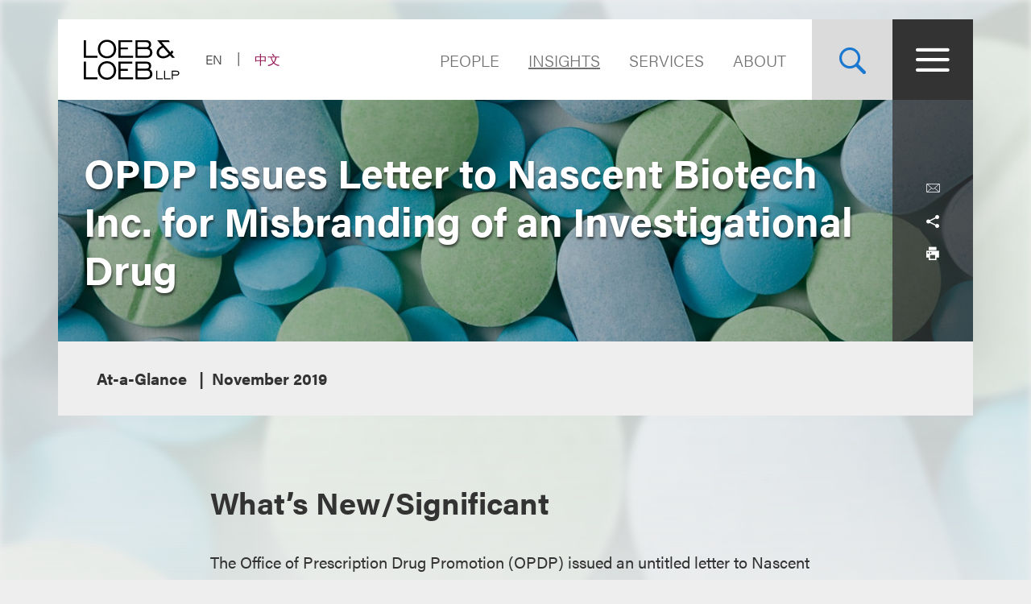

--- FILE ---
content_type: text/html; charset=utf-8
request_url: https://www.loeb.com/en/insights/publications/2019/11/opdp-issues-letter-to-nascent-biotech-inc-for-misbranding-of-an-investigational-drug
body_size: 12584
content:



<!DOCTYPE html>

<html lang="en">
<head>
    <meta name="viewport" content="width=device-width, initial-scale=1">
        <!-- Cookies Consent Notice start for http://www.loeb.com  -->
        <script>!function () { window.semaphore = window.semaphore || [], window.ketch = function () { window.semaphore.push(arguments) }; var e = new URLSearchParams(document.location.search), n = document.createElement("script"); n.type = "text/javascript", n.src = "https://global.ketchcdn.com/web/v3/config/loeb_and_loeb/website_smart_tag/boot.js", n.defer = n.async = !0, document.getElementsByTagName("head")[0].appendChild(n) }();</script>
        <!-- Cookies Consent Notice end for http://www.loeb.com  -->
            <!-- Google Tag Manager -->
        <script>
(function(w,d,s,l,i){w[l]=w[l]||[];w[l].push({'gtm.start':
    new Date().getTime(),event:'gtm.js'});var f=d.getElementsByTagName(s)[0],
    j=d.createElement(s),dl=l!='dataLayer'?'&l='+l:'';j.async=true;j.src=
    'https://www.googletagmanager.com/gtm.js?id='+i+dl;f.parentNode.insertBefore(j,f);
    })(window,document,'script','dataLayer','GTM-NSWFWB');</script>
        <!-- End Google Tag Manager -->

        <script src="https://challenges.cloudflare.com/turnstile/v0/api.js?render=explicit"></script>

    
    <title>OPDP Issues Letter to Nascent Biotech Inc. for Misbranding of an Investigational Drug | Loeb &amp; Loeb LLP </title>
        <link rel="alternate" hreflang="en" href="https://www.loeb.com/en/insights/publications/2019/11/opdp-issues-letter-to-nascent-biotech-inc-for-misbranding-of-an-investigational-drug" />
<link rel="canonical" href="https://www.loeb.com/en/insights/publications/2019/11/opdp-issues-letter-to-nascent-biotech-inc-for-misbranding-of-an-investigational-drug" />
    <link rel="shortcut icon" href="/favicon.ico" type="image/x-icon" />
<link rel="favicon" href="/favicon.ico" type="image/x-icon" />
<meta name="verify-v1" content="jASJogYBGSsKkLBPzXOVp6oJlrj+V5go5kvDVeE81dE=" />
<meta name="google-site-verification" content="8-fqTTz-HfNc5zuHv4CjDlabhXAugub-1lw25BLHkuk" />
<meta name="msvalidate.01" content="1906F7B04A86EEDA1C0DD4A435E8C1CC" />

<meta name="title" content="OPDP Issues Letter to Nascent Biotech Inc. for Misbranding of an Investigational Drug | Loeb &amp; Loeb LLP " />
<meta name="description" content="" />
<meta name="keywords" content="" />
<meta name="robots" content="INDEX,FOLLOW" />

<meta name="SitecorePublishDate" content="November 20, 2019" />
<meta name="FrontEndPublishDate" content="November 2019" />
<meta name="FrontEndPublishDateFormatted" content="11/01/2019" />
<meta name="NewsEventsPublicationsTypes" content="At-a-Glance" />

<meta property="og:url" content="https://www.loeb.com/en/insights/publications/2019/11/opdp-issues-letter-to-nascent-biotech-inc-for-misbranding-of-an-investigational-drug" />
<meta property="og:type" content="website" />
<meta property="og:title" content="OPDP Issues Letter to Nascent Biotech Inc. for Misbranding of an Investigational Drug | Loeb &amp; Loeb LLP " />
<meta property="og:description" content="" />
    <meta property="og:image" content="https://www.loeb.com/-/media/images/services/industries/fda-regulatory--compliance/fdaregulartory_hero.jpg?rev=3b50751dde1041bc8001c084d8c2f7d1&amp;hash=56FA5AF5CDEDFE7A56705273F0961F87" />

<meta name="twitter:card" content="summary_large_image">
<meta name="twitter:site" content="">
<meta name="twitter:title" content="OPDP Issues Letter to Nascent Biotech Inc. for Misbranding of an Investigational Drug | Loeb &amp; Loeb LLP ">
<meta name="twitter:description" content="">
    <meta name="twitter:image" content="https://www.loeb.com/-/media/images/services/industries/fda-regulatory--compliance/fdaregulartory_hero.jpg?rev=3b50751dde1041bc8001c084d8c2f7d1&amp;hash=56FA5AF5CDEDFE7A56705273F0961F87">


    <link rel="stylesheet" href="https://use.typekit.net/ypc2wtw.css">
    <link rel="stylesheet" media="screen" href="/assets/main/public/styles/main.v-oiwt3vewoqgk6wkpczpkzw.css" />
    <link rel="stylesheet" media="print" href="/assets/main/public/styles/print.v-cbhwxy0fifal4cbk0zlgq.css" />
    <link rel="stylesheet" media="print" href="/assets/main/public/styles/pdf.v-luvmkdqcsinf6sddcqw3fq.css" />
</head>
<body id="default" class="body  ">
        <!-- Google Tag Manager (noscript) -->
        <noscript><iframe src="https://www.googletagmanager.com/ns.html?id=GTM-NSWFWB" height="0" width="0" style="display:none;visibility:hidden"></iframe></noscript>
        <!-- End Google Tag Manager (noscript) -->
    <div class="body__inner">

        
        <!--stopindex-->
        <a href="#main-content" class="sr-skip-to" tabindex="1" aria-label="Skip to Content">Skip to content</a>
        <!--startindex-->

        

<!--stopindex-->
<div id="vueheaderapp">
    <div is="stickyheader" inline-template>
        <div class="header__outer" v-header>
            <div class="header__placeholder"></div>
            <header class="header"
                    id="site-nav-header"
                    v-on:keydown.esc="$root.closeMenuOrSearch"
                    v-bind:class="{'header--active': headeractive, 'header--panelactive': panelactive, 'header--menuactive': $root.menuactive, 'header--searchactive': $root.searchactive }">
                <div class="header__inner">
                    <div class="header__section">
                        <div class="header__col header__present-active">
                            <div class="brand">
                                    <a href="/en" class="brand__content">
                                        <img src="/-/media/images/brand/logo.svg?rev=19413e179fb84152bba734f002556393&amp;sc_lang=en&amp;hash=7236A3D4538C8F413E0B4D5523F3D342)"
                                             v-bind:src="(panelactive) ? '/-/media/images/brand/logolt.svg?rev=cd94687afdb54657b3d188524dc7d259&amp;sc_lang=en&amp;hash=D4C3DED6907893BDCB1751DB6462B82C)' : '/-/media/images/brand/logo.svg?rev=19413e179fb84152bba734f002556393&amp;sc_lang=en&amp;hash=7236A3D4538C8F413E0B4D5523F3D342)'"
                                             alt="Loeb & Loeb LLP"
                                             class="brand__logo">
                                    </a>
                            </div>
                        </div>
                        <div class="header__col">
                            <ul class="nav nav--lang">
                                    <li class="nav__item nav__item--lang nav__item--active">
                                            <span aria-hidden="true" aria-label="Selected - Viewing Site in English" class="nav__link nav__link--lang">EN</span>
                                    </li>
                                    <li class="nav__item nav__item--lang ">
                                            <a aria-label="Switch Site Language to Chinese (Simplified)" class="nav__link nav__link--lang" href="/zh-hans/insights/publications/2019/11/opdp-issues-letter-to-nascent-biotech-inc-for-misbranding-of-an-investigational-drug">中文</a>
                                    </li>
                            </ul>
                        </div>
                    </div>
                    <div class="header__section">
                        <ul class="nav nav--sitetop">
                                <li class="nav__item ">
                                    <a href="/en/people"
                                       class="nav__link nav__link--big  nav__link--upper link--dk "
                                       aria-label="Navigate to the People section">
                                        People
                                    </a>
                                </li>
                                <li class="nav__item ">
                                    <a href="/en/insights"
                                       class="nav__link nav__link--big  nav__link--upper link--dk nav__link--is-current"
                                       aria-label="">
                                        Insights
                                    </a>
                                </li>
                                <li class="nav__item ">
                                    <a href="/en/services"
                                       class="nav__link nav__link--big  nav__link--upper link--dk "
                                       aria-label="">
                                        Services
                                    </a>
                                </li>
                                <li class="nav__item ">
                                    <a href="/en/about"
                                       class="nav__link nav__link--big  nav__link--upper link--dk "
                                       aria-label="Navigate to the About Loeb section">
                                        About
                                    </a>
                                </li>
                            
                        </ul>
                        <button aria-label="Site Search Toggle"
                                aria-expanded="false"
                                class="button button--search header__present-active"
                                v-cloak
                                v-bind:class="{'button--search-active': $root.searchactive}"
                                v-on:click.prevent="$root.toggleSearch"
                                v-bind:aria-expanded="$root.searchactive + ''">
                            <i class="icon icon-search" v-show="!$root.searchactive"></i>
                            <span v-if="$root.searchactive" class="button__closelabel">Close</span>
                            <i v-if="$root.searchactive" class="icon icon-close"></i>
                        </button>
                        <button aria-label="Site Menu Toggle"
                                aria-expanded="false"
                                class="button button--menu header__present-active"
                                v-cloak
                                v-bind:class="{'button--menu-active': $root.menuactive}"
                                v-on:click.prevent="$root.toggleMenu"
                                v-bind:aria-expanded="$root.menuactive + ''">
                            <i class="icon icon-menu" v-show="!$root.menuactive"></i>
                            <i class="icon icon-close" v-if="$root.menuactive"></i>
                        </button>
                    </div>
                </div>
            </header>
        </div>
    </div>
    <div aria-hidden="false"
         
         class="fullpanel"
         v-bind:class="[{'fullpanel--active': menuactive }]"
         v-on:keydown.esc="closeMenuOrSearch"
         v-bind:aria-hidden="!menuactive + ''">
        <div class="fullpanel__overlay fullpanel__overlay--dark"
             v-on:click="closeMenu"></div>
        <nav tabindex="0" class="fullpanel__inner"
             v-bind:tabindex="(menuactive) ? '0' : '-1'">
            <div class="container--startdesktop">
                <div class="sitemenu__sections fullpanel__content">
                    <div class="sitemenu__section">
                        <ul class="sitemenu sitemenu--primary">
                                <li class="sitemenu__item"><a href="/en/people" class="sitemenu__link">People</a></li>
                                <li class="sitemenu__item"><a href="/en/insights" class="sitemenu__link">Insights</a></li>
                                <li class="sitemenu__item"><a href="/en/services" class="sitemenu__link">Services</a></li>
                                <li class="sitemenu__item"><a href="/en/about" class="sitemenu__link">About</a></li>
                        </ul>
                        <ul class="sitemenu sitemenu--secondary">
                                <li class="sitemenu__item"><a href="/en/newsevents " class="sitemenu__link">News & Events</a></li>
                                <li class="sitemenu__item"><a href="/en/locations " class="sitemenu__link">Locations</a></li>
                                <li class="sitemenu__item"><a href="/en/diversity " class="sitemenu__link">Diversity</a></li>
                                <li class="sitemenu__item"><a href="/en/pro-bono " class="sitemenu__link">Pro Bono</a></li>
                                <li class="sitemenu__item"><a href="/en/general/alumni " class="sitemenu__link">Alumni</a></li>
                                <li class="sitemenu__item"><a href="/en/careers/why-loeb " class="sitemenu__link">Careers</a></li>
                                <li class="sitemenu__item"><a href="/en/contact-us " class="sitemenu__link">Contact Us</a></li>
                        </ul>
                    </div>
                    <div class="sitemenu__section sitemenu__section--tall">
                        <div class="sitemenu__cols">
                            <div class="sitemenu__col">
                                <div role="heading" class="sitemenu__title">Industries</div>
                                <ul class="sitemenu sitemenu--tertiary">
                                        <li class="sitemenu__item"><a href="/en/services/industries/advanced-media-and-technology" class="sitemenu__link">Advertising & Media</a></li>
                                        <li class="sitemenu__item"><a href="/en/services/industries/entertainment-music-and-sports" class="sitemenu__link">Entertainment, Music & Sports</a></li>
                                        <li class="sitemenu__item"><a href="/en/services/industries/financial-services" class="sitemenu__link">Financial Services</a></li>
                                        <li class="sitemenu__item"><a href="/en/services/industries/life-sciences" class="sitemenu__link">Life Sciences</a></li>
                                        <li class="sitemenu__item"><a href="/en/services/industries/nonprofits-and-tax-exempt-organizations" class="sitemenu__link">Nonprofits & Tax-Exempt Organizations</a></li>
                                        <li class="sitemenu__item"><a href="/en/services/industries/private-client" class="sitemenu__link">Private Client</a></li>
                                        <li class="sitemenu__item"><a href="/en/services/industries/real-estate" class="sitemenu__link">Real Estate</a></li>
                                        <li class="sitemenu__item"><a href="/en/services/industries/technology" class="sitemenu__link">Technology</a></li>
                                </ul>
                            </div>
                            <div class="sitemenu__col">
                                <div role="heading" class="sitemenu__title">Practices</div>
                                <ul class="sitemenu sitemenu--tertiary">
                                        <li class="sitemenu__item"><a href="/en/services/practices/capital-markets-corporate-and-finance" class="sitemenu__link">Capital Markets, Corporate & Finance</a></li>
                                        <li class="sitemenu__item"><a href="/en/services/practices/employment-and-labor" class="sitemenu__link">Employment & Labor</a></li>
                                        <li class="sitemenu__item"><a href="/en/services/practices/intellectual-property" class="sitemenu__link">Intellectual Property</a></li>
                                        <li class="sitemenu__item"><a href="/en/services/practices/investigations-compliance" class="sitemenu__link">Investigations & Compliance</a></li>
                                        <li class="sitemenu__item"><a href="/en/services/practices/litigation" class="sitemenu__link">Litigation</a></li>
                                        <li class="sitemenu__item"><a href="/en/services/practices/privacy-security-and-data-innovations" class="sitemenu__link">Privacy, Security & Data Innovations</a></li>
                                        <li class="sitemenu__item"><a href="/en/services/practices/bankruptcy-restructuring-and-creditors-rights" class="sitemenu__link">Restructuring & Bankruptcy</a></li>
                                        <li class="sitemenu__item"><a href="/en/services/practices/tax" class="sitemenu__link">Tax</a></li>
                                </ul>
                            </div>
                        </div>
                        <a href="/en/services" class="link link--block link--lt link--lg">
                            <span class="link__title">View All Practices & Industries <i class="icon icon-arrow link__anim-arrow"></i></span>
                        </a>
                    </div>
                </div>
            </div>
        </nav>
    </div>
</div>
    <div id="searchFullPanel"
         class="fullpanel"
         tabindex="0"
         aria-hidden="true">
        <div class="fullpanel__overlay fullpanel__overlay--primary"></div>
        <div class="container--startdesktop fullpanel__inner">
            <form ref="sitesearchform" class="sitesearch sitesearch--full">
                <fieldset class="searchbox searchbox--lt searchbox--jumbo hero-search__field">
                    <div>
    
    

        <div id="_6569EA3F-AC4D-4BD6-83DD-A2CAA329453C"
                             data-search-interface-id='coveoa87b94be'
>
            
<div class='coveo-search-section'>
    



<script>
    document.addEventListener("CoveoSearchEndpointInitialized", function() {
        var searchboxElement = document.getElementById("_185F67BF-1D73-4AEE-9564-FDE5B0EB24D9");
        searchboxElement.addEventListener("CoveoComponentInitialized", function() {
            CoveoForSitecore.initSearchboxIfStandalone(searchboxElement, "/en/site-search");
        });
    })
</script>    <div id="_185F67BF-1D73-4AEE-9564-FDE5B0EB24D9_container" class="coveo-for-sitecore-search-box-container"
                     data-prebind-maximum-age='currentMaximumAge'
>
        <div id="_185F67BF-1D73-4AEE-9564-FDE5B0EB24D9"
             class="CoveoSearchbox"
                             data-enable-omnibox='true'
                 data-enable-query-suggest-addon='true'
                 data-prebind-maximum-age='currentMaximumAge'
                 data-placeholder='Search Loeb.com'
                 data-clear-filters-on-new-query='false'
>
            
            
<script type="text/javascript">
    document.addEventListener("CoveoSearchEndpointInitialized", function() {
        var componentId = "_185F67BF-1D73-4AEE-9564-FDE5B0EB24D9";
        var componentElement = document.getElementById(componentId);

        function showError(error) {
                console.error(error);
        }

        function areCoveoResourcesIncluded() {
            return typeof (Coveo) !== "undefined";
        }

        if (areCoveoResourcesIncluded()) {
            var event = document.createEvent("CustomEvent");
            event.initEvent("CoveoComponentInitialized", false, true);
            
            setTimeout(function() {
                componentElement.dispatchEvent(event);
            }, 0);
        } else {
            componentElement.classList.add("invalid");
            showError("The Coveo Resources component must be included in this page.");
        }
    });
</script>
            <div class="CoveoForSitecoreBindWithUserContext"></div>
            <div class="CoveoForSitecoreExpressions"></div>
            <div class="CoveoForSitecoreConfigureSearchHub" data-sc-search-hub="Site Search"></div>
        </div>
        
    </div>

</div>
        </div>
</div>

    <script type="text/javascript">
        document.addEventListener("CoveoSearchEndpointInitialized", function() {
            var externalComponentsSection = document.getElementById("_6569EA3F-AC4D-4BD6-83DD-A2CAA329453C");
                 CoveoForSitecore.initExternalComponentsSection(externalComponentsSection);
        });
    </script>

                    <input style="display: none;" aria-label="Enter Keyword to Search Loeb.com" placeholder="Search Loeb.com" class="searchbox__input">
                    <button style="display: none;" aria-label="Reset Search Term"
                            type="reset"
                            class="searchbox__button searchbox__button--reset">
                        <i class="icon icon-close"></i>
                    </button>
                    <button style="display: none;" aria-label="Submit Search" class="searchbox__button searchbox__button--submit">
                        <i class="icon-search"></i>
                    </button>
                </fieldset>
            </form>
        </div>
    </div>

<!--startindex-->


        

<div id="vueapp"
     v-bind:class="{'body__inner--panelactive': panelactive }"
     v-viewport
     v-scroll-disabled="panelactive">
    
    
<!--stopindex-->
<div is="email-form" ref="emailform" class="modal-lock" :sitekey="'0x4AAAAAACFtYns5luBiJrVa'" inline-template v-cloak>
    <div class="modal-mask" v-show="isShowing">
        <div class="modal-wrapper">
            <div class="modal-container">
                <div class="modal-body">
                    <form data-form-id="emailForm" class="email-form" v-if="!emailForm.hasSubmitted">
                        <fieldset>
                            <button class="email-form__modal__close" type="reset" v-on:click="close()">
                                <img alt="close modal" src="/assets/Main/public/images/modal-close.svg" class="email-form__modal__close__icon">
                            </button>
                            <div class="email-form__wrapper">
                                <div class="email-form__input-wrapper">
                                    <div class="name">Name</div>
                                    <input type="text" class="form-input" placeholder="" v-model="emailForm.name">
                                    <div class="email-form__error">{{emailForm.nameError}}</div>
                                </div>
                                <div class="email-form__input-wrapper">
                                    <div class="name">Email</div>
                                    <input type="email" class="form-input" placeholder="" v-model="emailForm.email">
                                    <div class="email-form__error">{{emailForm.emailError}}</div>
                                </div>
                                <div class="email-form__input-wrapper">
                                    <div class="message">Message</div>
                                    <textarea class="form-input email-form__textarea" placeholder="" v-model="emailForm.message"></textarea>
                                    <div class="email-form__error">{{emailForm.messageError}}</div>
                                </div>
                                <button aria-label="Send email" class="btn-ghost email-form__submit" type="reset" v-on:click="submit()">
                                    <span class="btn-ghost-label">Submit</span>
                                </button>

                                    <div id="emailTurnstileContainer" class="email-form__cfTurnstile"></div>

                                <div class="email-form__error" id="emailForm_submitError"></div>
                            </div>
                        </fieldset>
                    </form>
                    <div v-if="emailForm.hasSubmitted">
                        <button class="email-form__modal__close" type="reset" v-on:click="close()">
                            <img alt="close modal" src="/assets/Main/public/images/modal-close.svg" class="email-form__modal__close__icon">
                        </button>
                        <div v-if="emailForm.submissionSuccess" class="email-form__success" id="emailForm_submitError">Email has been submitted successfully. Thanks!</div>
                        <div v-if="!emailForm.submissionSuccess" class="email-form__error" id="emailForm_submitError">Error sending the email. Please try again later.</div>
                    </div>
                </div>
            </div>
        </div>
    </div>
</div>
<!--startindex-->
    
<!--stopindex-->
<div is="v-card-modal" ref="vcardmodal" class="modal-lock" :sitekey="'0x4AAAAAACFtYns5luBiJrVa'" inline-template v-cloak>
    <div class="modal-mask" v-show="isVCardShowing">
        <div class="modal-wrapper">
            <div class="modal-container">
                <div class="modal-body">
                    <form data-form-id="vCardModal" class="v-card-modal" v-if="!vCardModal.isError">
                        <fieldset>
                            <button class="v-card-modal__modal__close" type="reset" v-on:click="close()">
                                <img alt="close modal" src="/assets/Main/public/images/modal-close.svg" class="v-card-modal__modal__close__icon">
                            </button>
                            <div class="v-card-modal__download-text">
                                <div class="v-card__input-wrapper" style="color: #3d3c3c; background-color: #ffffff; margin-bottom: 2rem;">
<div class="name">vCard Download</div>
</div>
<div class="v-card__input-wrapper" style="color: #3d3c3c; background-color: #ffffff; margin-bottom: 2rem;">
<div class="name">By clicking on the Submit button below, you are downloading the Loeb contact's vCard</div>
</div>
                            </div>
                            <div class="v-card-modal__wrapper">
                                <button aria-label="Send email" class="btn-ghost v-card-modal__submit" type="reset" v-on:click="submit()">
                                    <span class="btn-ghost-label">Submit</span>
                                </button>

                                    <div id="vcardModalTurnstileContainer" class="v-card-modal__cfTurnstile"></div>

                                <div class="v-card-modal__error" id="v-card-modal_submitError"></div>
                            </div>
                        </fieldset>
                    </form>
                    <div v-if="vCardModal.isError">
                        <button class="v-card-modal__modal__close" type="reset" v-on:click="close()">
                            <img alt="close modal" src="/assets/Main/public/images/modal-close.svg" class="v-card-modal__modal__close__icon">
                        </button>
                        <div v-if="!vCardModal.submissionSuccess" class="v-card-modal__error" id="v-card-modal_submitError"></div>
                    </div>
                </div>
            </div>
        </div>
    </div>
</div>
<!--startindex-->

    <div class="page">
        


<section class="section section--no-relative">
    <div class="section__inner section__inner--container">
<header class="hero hero--article">
    <div class="hero__inner hero__inner--short">
            <div class="hero__image" style="background-image: url('/-/media/images/services/industries/fda-regulatory--compliance/fdaregulartory_hero.jpg?rev=3b50751dde1041bc8001c084d8c2f7d1&amp;hash=56FA5AF5CDEDFE7A56705273F0961F87');"></div>
        <div class="herocols herocols--mobile-row">
            <div class="herocols__col herocols__col--row">
                <div class="herocols__row herocols__row--desktop-center herocols__row--full herocols__row--center-content herocols__row--spaced">
                    <div class="hero__title-wrapper">
                        <h1 class="hero__title hero__title--lt">OPDP Issues Letter to Nascent Biotech Inc. for Misbranding of an Investigational Drug</h1>
                    </div>
                </div>
                <div class="herocols__row herocols__row--narrow herocols__row--bg herocols__row--center-tools herocols__row--last">
                    
<ul class="page-tools">
    
    <li class="page-tools__item page-tools__item--block">
        <button class="page-tools__trigger page-tools__trigger--lt" title="Email" v-on:click="$root.mailPage('View this link from Loeb.com')"><i class="page-tools__icon icon-mail"></i></button>
    </li>
    
    <li class="page-tools__item page-tools__item--block">
        <button aria-controls="share-options" v-bind:aria-expanded="$root.shareactive + ''" title="Toggle Share Tools" class="page-tools__trigger page-tools__trigger--lt" v-on:click="$root.toggleShare"><i class="page-tools__icon " v-bind:class="{'icon-share': !$root.shareactive, 'icon-close': $root.shareactive}"></i></button>
        <div id="share-options" v-bind:aria-hidden="($root.shareactive) ? 'false' : 'true'"
             class="page-tools__shareblock" v-bind:class="{'page-tools__shareblock--active': $root.shareactive}">
            <div class="page-tools__sharelinks">
                <a class="page-tools__trigger page-tools__trigger--lt" title="Share on Linkedin" href="https://www.linkedin.com/shareArticle?mini=true&amp;url=https%3a%2f%2fwww.loeb.com%2fen%2finsights%2fpublications%2f2019%2f11%2fopdp-issues-letter-to-nascent-biotech-inc-for-misbranding-of-an-investigational-drug&amp;title=OPDP+Issues+Letter+to+Nascent+Biotech+Inc.+for+Misbranding+of+an+Investigational+Drug&amp;summary=&amp;source=" ref="noreferrer" target="_blank"><i class="page-tools__icon icon-linkedin"></i></a>
                <a class="page-tools__trigger page-tools__trigger--lt" title="Share on Twitter" href="https://twitter.com/share?text=OPDP+Issues+Letter+to+Nascent+Biotech+Inc.+for+Misbranding+of+an+Investigational+Drug&amp;url=https%3a%2f%2fwww.loeb.com%2fen%2finsights%2fpublications%2f2019%2f11%2fopdp-issues-letter-to-nascent-biotech-inc-for-misbranding-of-an-investigational-drug&amp;hashtags=" ref="noreferrer" target="_blank"><i class="page-tools__icon icon-twitter"></i></a>
                <a class="page-tools__trigger page-tools__trigger--lt" title="Share on Facebook" href="https://www.facebook.com/sharer/sharer.php?u=https%3a%2f%2fwww.loeb.com%2fen%2finsights%2fpublications%2f2019%2f11%2fopdp-issues-letter-to-nascent-biotech-inc-for-misbranding-of-an-investigational-drug" ref="noreferrer" target="_blank"><i class="page-tools__icon icon-facebook"></i></a>
            </div>
        </div>
    </li>
    
    <li class="page-tools__item page-tools__item--block">
        <button title="Print" class="page-tools__trigger page-tools__trigger--lt" v-on:click="$root.printPage"><i class="icon icon-printer page-tools__icon"></i></button>
    </li>
    

</ul>
                </div>
            </div>
        </div>
    </div>
        <div class="hero__flexbox hero__flexbox--stretch hero__flexbox--relative hero__flexbox--bg-gray">
            <div class="hero__flexcol">
                <div class="article-details">
                    <div class="article-details__meta-data fontsize__5--lg">
                            <span class="article-details__meta">
At-a-Glance                            </span>
                                                                                                    <time class="article-details__meta">November 2019</time>
                                            </div>
                </div>
            </div>
        </div>
</header> 
    </div>
</section>
<div class="container--startdesktop">
    <div class="page__inner page__inner--narrow">
        <main class="page__main">

            <section class="section">
                <div class="section__inner">
                    <div class="overview-block overview-block--article">
                        
                        <div class="richtext">
                            <h2>What&rsquo;s New/Significant</h2>
<p><span></span></p>
<p><span></span>The Office of Prescription Drug Promotion (OPDP) issued an untitled letter to Nascent Biotech Inc. regarding the company&rsquo;s promotion of Pritumumab, an investigational new drug, on the company&rsquo;s website, finding that the information on the website resulted in the drug being misbranded.&nbsp; &nbsp;</p>
<h2>Facts</h2>
<p><span></span></p>
<p><span></span>Pritumumab is an investigational new drug currently being studied by Nascent Biotech. The company&rsquo;s website contains a series of claims and representations about Pritumumab, including that it i) delivers human antibodies for the treatment of cancer; ii) has cured a rare form of brain cancer; and iii) has an overall survival rate of 25%-30%, compared with 3% from standard therapy, demonstrating that antibodies are safe and effective (citing Phase II clinical trials conducted in Japan).&nbsp; &nbsp; &nbsp;</p>
<h2>Findings</h2>
<p><span></span></p>
<p>The OPDP found that Pritumumab is misbranded under section 502(f)(1) of the Food, Drug &amp; Cosmetic Act (FD&amp;C Act) because the claims on the website promote the safety and efficacy of an investigational new drug that has not been approved by the Food and Drug Administration (FDA).<br />
<br />
<em>The OPDP points to the fact that Pritumumab is an investigational drug with no marketing authorization in the United States. Given the promotional claims and representations being made about the drug, however, the OPDP finds that the drug is misbranded for the following reasons:</em></p>
<ul>
    <li>Given its investigational status, the drug&rsquo;s indications, warnings, precautions, adverse reactions, dosage and administration have not been established.</li>
    <li>There is a lack of safety and efficacy data available for Pritumumab. </li>
    <li>There are currently no adequate directions provided for the use of Pritumumab in the treatment of brain cancer.</li>
</ul>
<p>Based upon the foregoing, the OPDP requests that Nascent immediately cease violating the FD&amp;C Act.</p>

                        </div>
                    </div>
                </div>
            </section>




        </main>

    </div>
</div>





    <div role="presentation" class="page__background">
        <div class="page__background-image" style="background-image: url('/-/media/images/services/industries/fda-regulatory--compliance/fdaregulartory_hero.jpg?rev=3b50751dde1041bc8001c084d8c2f7d1&amp;hash=56FA5AF5CDEDFE7A56705273F0961F87')"></div>
    </div>

    </div>

    <!--stopindex-->
<footer class="footer">
    <div class="container--startdesktop footer__inner">
        <div class="footer__row">
            <div class="footer__section footer__section--sm">
                <a href="/en" class="brand--footer">
                    <img class="brand__image--footer" src="/-/media/home-redesign/loebloebtakingyoufurther.png?rev=fb5befdfa1524f5bb7a1098d9eee81da&amp;hash=B7181F70442EA1EA7AF1C015329C5D16" alt="" />
                </a>
            </div>
            <div class="footer__section footer__section--widemobile">
                <div class="footer__links">
                    <div class="footer__links--primary">
                            <ul class="nav">
                                    <li class="nav__item"><a class="nav__link link--dk nav__link--primary" href="/en/locations/los-angeles">Los Angeles</a></li>
                                    <li class="nav__item"><a class="nav__link link--dk nav__link--primary" href="/en/locations/new-york">New York</a></li>
                                    <li class="nav__item"><a class="nav__link link--dk nav__link--primary" href="/en/locations/chicago">Chicago</a></li>
                                    <li class="nav__item"><a class="nav__link link--dk nav__link--primary" href="/en/locations/nashville">Nashville</a></li>

                                
                                        <li class="nav__item nav__item--mobile"><a class="nav__link link--dk nav__link--primary nav__link--primary-mobile" href="/en/locations/washington-dc">Washington, DC</a></li>
                                        <li class="nav__item nav__item--mobile"><a class="nav__link link--dk nav__link--primary nav__link--primary-mobile" href="/en/locations/san-francisco">San Francisco</a></li>
                                        <li class="nav__item nav__item--mobile"><a class="nav__link link--dk nav__link--primary nav__link--primary-mobile" href="/en/locations/tysons">Tysons</a></li>
                                        <li class="nav__item nav__item--mobile"><a class="nav__link link--dk nav__link--primary nav__link--primary-mobile" href="/en/locations/beijing">Beijing</a></li>
                                        <li class="nav__item nav__item--mobile"><a class="nav__link link--dk nav__link--primary nav__link--primary-mobile" href="/en/locations/hong-kong">Hong Kong</a></li>
                            </ul>
                                                    <ul class="nav footer__links--desktop">
                                    <li class="nav__item"><a class="nav__link link--dk nav__link--primary" href="/en/locations/washington-dc">Washington, DC</a></li>
                                    <li class="nav__item"><a class="nav__link link--dk nav__link--primary" href="/en/locations/san-francisco">San Francisco</a></li>
                                    <li class="nav__item"><a class="nav__link link--dk nav__link--primary" href="/en/locations/tysons">Tysons</a></li>
                                    <li class="nav__item"><a class="nav__link link--dk nav__link--primary" href="/en/locations/beijing">Beijing</a></li>
                                    <li class="nav__item"><a class="nav__link link--dk nav__link--primary" href="/en/locations/hong-kong">Hong Kong</a></li>
                            </ul>
                    </div>
                    <div class="footer__links--secondary">
                            <ul class="nav">
                                        <li class="nav__item"><a class="nav__link nav__link--secondary" href="https://www.linkedin.com/company/loeb-&amp;-loeb-llp" target="_blank" title="">LinkedIn</a></li>
                                        <li class="nav__item"><a class="nav__link nav__link--secondary" href="https://www.facebook.com/LoebLoebLLP/" target="_blank" title="">Facebook</a></li>
                                        <li class="nav__item"><a class="nav__link nav__link--secondary" href="https://twitter.com/loeb_loebllp?lang=en" target="_blank" title="">X</a></li>
                                        <li class="nav__item"><a class="nav__link nav__link--secondary" href="http://www.youtube.com/@Loeb_LoebLLP" target="_blank" title="YouTube">YouTube</a></li>

                                
                                            <li class="nav__item nav__item--mobile"><a class="nav__link nav__link--secondary nav__link--secondary-mobile" href="/en/contact-us" target="" title="">Contact Us</a></li>
                                            <li class="nav__item nav__item--mobile"><a class="nav__link nav__link--secondary nav__link--secondary-mobile" href="/en/general/privacy-policy" target="" title="">Privacy Policy</a></li>
                                            <li class="nav__item nav__item--mobile"><a class="nav__link nav__link--secondary nav__link--secondary-mobile" href="/en/general/terms-of-use" target="" title="">Terms of Use</a></li>
                                            <li class="nav__item nav__item--mobile"><a class="nav__link nav__link--secondary nav__link--secondary-mobile" href="https://loeb.concep.com/preferences/loeb/login" target="" title="">Subscription Center</a></li>
                                            <li class="nav__item nav__item--mobile"><a id="preferenceCenterLink" href="#" onclick="ketch('showExperience')">Privacy Choices<img alt="" width="30" src="/-/media/images/site/logos/privacyoptions.svg?rev=a7a5f9992fc046e8a8e3423adba32117&amp;hash=33F63C087F9F649045496C98630B97F6" /></a></li>
                                            <li class="nav__item nav__item--mobile"><a id="preferenceCenterLink" href="#" onclick="ketch('showExperience')">Do not sell or share my personal information</a></li>
                            </ul>

                            <ul class="nav footer__links--desktop">
                                        <li class="nav__item"><a class="nav__link nav__link--secondary" href="/en/contact-us" target="" title="">Contact Us</a></li>
                                        <li class="nav__item"><a class="nav__link nav__link--secondary" href="/en/general/privacy-policy" target="" title="">Privacy Policy</a></li>
                                        <li class="nav__item"><a class="nav__link nav__link--secondary" href="/en/general/terms-of-use" target="" title="">Terms of Use</a></li>
                                        <li class="nav__item"><a class="nav__link nav__link--secondary" href="https://loeb.concep.com/preferences/loeb/login" target="" title="">Subscription Center</a></li>
                                        <li class="nav__item"><a id="preferenceCenterLink" href="#" onclick="ketch('showExperience')">Privacy Choices<img alt="" width="30" src="/-/media/images/site/logos/privacyoptions.svg?rev=a7a5f9992fc046e8a8e3423adba32117&amp;hash=33F63C087F9F649045496C98630B97F6" /></a></li>
                                        <li class="nav__item"><a id="preferenceCenterLink" href="#" onclick="ketch('showExperience')">Do not sell or share my personal information</a></li>
                            </ul>
                    </div>
                </div>

                <div class="footer__logo">
                    <a href="/en" class="brand--footer">
                        <img class="brand__image--footer" src="/-/media/home-redesign/loebloebtakingyoufurther.png?rev=fb5befdfa1524f5bb7a1098d9eee81da&amp;hash=B7181F70442EA1EA7AF1C015329C5D16" alt="" />
                    </a>
                </div>

                <div class="footer__block footer__block--right copyright">
                    <span class="copyright__title">&copy; 2026 Loeb & Loeb LLP</span>
                </div>
                <div class="footer__block footer__block--right disclaimer">
                    <span class="disclaimer__title"><span style="background-color: #ffffff; text-align: right; color: #333333;"><em>This Web site may constitute &ldquo;Attorney Advertising&rdquo; under the New York Rules of Professional Conduct and under the law of other jurisdictions. Your use of our Web site or its facilities constitutes your acceptance of the Terms of Use and Privacy Policy.</em></span></span>
                </div>
            </div>
        </div>
    </div>
</footer>
<!--startindex-->


    <div id="modal-video"
         class="video-modal"
         v-bind:class="{'video-modal--is-active': showVideoModal }"
         v-tabbable-overlay="videoUrl !== ''"
         v-on:keyup.esc="$root.closeVideo">
        <div class="video-modal__inner container">
            <div id="vimeo-player" data-vimeo-defer></div>
            <div id="youtube-player"></div>
        </div>
        <button aria-label="close-video" v-on:click.prevent="$root.closeVideo" class="video-modal__close"><i class="icon-close"></i></button>
    </div>
</div>



        

<link rel="stylesheet" href="/Coveo/Hive/css/CoveoFullSearch.v-ja0chcdf8iuhzszjvffalg.css" />
<link rel="stylesheet" href="/Coveo/Hive/css/CoveoForSitecore.v-sw3sdthyacfsbpp6uzcevw.css" />
<script class="coveo-script" type="text/javascript" src='/Coveo/Hive/js/CoveoJsSearch.Lazy.min.v-mjpfcnqysrzbdbe4bnomhw.js'></script>
<script class="coveo-for-sitecore-script" type="text/javascript" src='/Coveo/Hive/js/CoveoForSitecore.Lazy.min.v-nqqk4x3nq49q0h6uppama.js'></script>
<script type="text/javascript" src="/Coveo/Hive/js/cultures/en.v-q9bbnp4rgqstbdmykahg.js"></script>
<script type="text/javascript" src="/assets/coveo/public/scripts/coveo.extension.v-s9uxsjlf7hwatagjig5xjq.js"></script>

<div>


    
    
        <!-- Resources -->
        <div id="coveo3a949f41"
             class="CoveoForSitecoreContext"
               data-sc-should-have-analytics-component='true'
  data-sc-analytics-enabled='true'
  data-sc-current-language='en'
  data-prebind-sc-language-field-name='fieldTranslator'
  data-sc-language-field-name='_language'
  data-sc-labels='{&quot;Ascending&quot; : &quot;Ascending&quot; , &quot;Descending&quot; : &quot;Descending&quot; , &quot;Search is currently unavailable&quot; : &quot;Oops! Something went wrong on the server.&quot; , &quot;If the problem persists contact the administrator.&quot; : &quot;If the problem persists contact the administrator.&quot; , &quot;Created By&quot; : &quot;Created by&quot; , &quot;Creation Time&quot; : &quot;Creation time.&quot; , &quot;Template&quot; : &quot;Template&quot; , &quot;Updated By&quot; : &quot;Updated by&quot; , &quot;Created&quot; : &quot;Created&quot; , &quot;Language&quot; : &quot;Language&quot; , &quot;Last Time Modified&quot; : &quot;Last time modified.&quot; , &quot;Uniform resource identifier&quot; : &quot;URI&quot;}'
  data-sc-maximum-age='900000'
  data-sc-page-name='OPDP Issues Letter to Nascent Biotech Inc for Misbranding of an Investigational Drug'
  data-sc-page-name-full-path='/sitecore/content/Sites/Main/Home/Insights/Publications/2019/11/OPDP Issues Letter to Nascent Biotech Inc for Misbranding of an Investigational Drug'
  data-sc-index-source-name='Coveo_web_index - LOEBLOEBLL_SC103U0_LB'
  data-sc-is-in-experience-editor='false'
  data-sc-is-user-anonymous='true'
  data-sc-item-uri='sitecore://web/{4C9B6408-A02E-4049-8B58-F3E5BF29D3B5}?lang=en&amp;ver=1'
  data-sc-item-id='4c9b6408-a02e-4049-8b58-f3e5bf29d3b5'
  data-prebind-sc-latest-version-field-name='fieldTranslator'
  data-sc-latest-version-field-name='_latestversion'
  data-sc-rest-endpoint-uri='/coveo/rest'
  data-sc-analytics-endpoint-uri='/coveo/rest/ua'
  data-sc-site-name='website'
  data-sc-field-prefix='f'
  data-sc-field-suffix='54963'
  data-sc-prefer-source-specific-fields='false'
  data-sc-external-fields='[{&quot;fieldName&quot;:&quot;permanentid&quot;,&quot;shouldEscape&quot;:false}]'
  data-sc-source-specific-fields='[{&quot;fieldName&quot;:&quot;attachmentparentid&quot;},{&quot;fieldName&quot;:&quot;author&quot;},{&quot;fieldName&quot;:&quot;clickableuri&quot;},{&quot;fieldName&quot;:&quot;collection&quot;},{&quot;fieldName&quot;:&quot;concepts&quot;},{&quot;fieldName&quot;:&quot;date&quot;},{&quot;fieldName&quot;:&quot;filetype&quot;},{&quot;fieldName&quot;:&quot;indexeddate&quot;},{&quot;fieldName&quot;:&quot;isattachment&quot;},{&quot;fieldName&quot;:&quot;language&quot;},{&quot;fieldName&quot;:&quot;printableuri&quot;},{&quot;fieldName&quot;:&quot;rowid&quot;},{&quot;fieldName&quot;:&quot;size&quot;},{&quot;fieldName&quot;:&quot;source&quot;},{&quot;fieldName&quot;:&quot;topparent&quot;},{&quot;fieldName&quot;:&quot;topparentid&quot;},{&quot;fieldName&quot;:&quot;transactionid&quot;},{&quot;fieldName&quot;:&quot;uri&quot;},{&quot;fieldName&quot;:&quot;urihash&quot;}]'
>
        </div>
        <script type="text/javascript">
        var endpointConfiguration = {
            itemUri: "sitecore://web/{4C9B6408-A02E-4049-8B58-F3E5BF29D3B5}?lang=en&amp;ver=1",
            siteName: "website",
            restEndpointUri: "/coveo/rest"
        };
        if (typeof (CoveoForSitecore) !== "undefined") {
            CoveoForSitecore.SearchEndpoint.configureSitecoreEndpoint(endpointConfiguration);
            var context = document.getElementById("coveo3a949f41");
            if (!!context) {
                CoveoForSitecore.Context.configureContext(context);
            }
        }
        </script>
</div>
    </div>

        <script src="https://cdnjs.cloudflare.com/ajax/libs/es6-promise/4.1.1/es6-promise.min.js"></script>
        <script type="text/javascript">window.Promise = window.ES6Promise</script>
        <script src="/assets/main/public/scripts/main.v-dv6ifanbnll75six0ejq.js"></script>
        <script src="/assets/main/public/scripts/bodyScrollLock.min.v-5ejc44yf4vg2ghkl5rmsq.js"></script>

    

</body>
</html>


--- FILE ---
content_type: application/javascript
request_url: https://www.loeb.com/Coveo/Hive/js/CoveoForSitecore.Lazy.min.v-nqqk4x3nq49q0h6uppama.js
body_size: 13808
content:
!function(e,t){"object"==typeof exports&&"object"==typeof module?module.exports=t(require("coveo-search-ui")):"function"==typeof define&&define.amd?define(["coveo-search-ui"],t):"object"==typeof exports?exports.CoveoForSitecore=t(require("coveo-search-ui")):e.CoveoForSitecore=t(e.Coveo)}(window,function(e){return function(e){function t(t){for(var n,i,o=t[0],a=t[1],c=0,l=[];c<o.length;c++)i=o[c],r[i]&&l.push(r[i][0]),r[i]=0;for(n in a)Object.prototype.hasOwnProperty.call(a,n)&&(e[n]=a[n]);for(s&&s(t);l.length;)l.shift()()}var n={},r={1:0};function i(t){if(n[t])return n[t].exports;var r=n[t]={i:t,l:!1,exports:{}};return e[t].call(r.exports,r,r.exports,i),r.l=!0,r.exports}i.e=function(e){var t=[],n=r[e];if(0!==n)if(n)t.push(n[2]);else{var o=new Promise(function(t,i){n=r[e]=[t,i]});t.push(n[2]=o);var a,c=document.createElement("script");c.charset="utf-8",c.timeout=120,i.nc&&c.setAttribute("nonce",i.nc),c.src=function(e){return i.p+""+({2:"CoveoForSitecoreAnalytics",3:"CoveoForSitecoreBindWithUserContext",4:"CoveoForSitecoreConfigureSearchHub",5:"CoveoForSitecoreExpressions",6:"CoveoForSitecoreExternalContent",7:"CoveoForSitecoreFilterExpression",8:"CoveoForSitecoreLocalExpression",9:"CoveoForSitecoreRankingExpression",10:"CoveoForSitecoreSyntax",11:"GoogleApiPositionProvider",12:"NavigatorPositionProvider",13:"SendAnalyticsToSitecore",14:"StaticPositionProvider",15:"ValidateAnalyticsIncluded"}[e]||e)+".min.js"}(e),a=function(t){c.onerror=c.onload=null,clearTimeout(s);var n=r[e];if(0!==n){if(n){var i=t&&("load"===t.type?"missing":t.type),o=t&&t.target&&t.target.src,a=new Error("Loading chunk "+e+" failed.\n("+i+": "+o+")");a.type=i,a.request=o,n[1](a)}r[e]=void 0}};var s=setTimeout(function(){a({type:"timeout",target:c})},12e4);c.onerror=c.onload=a,document.head.appendChild(c)}return Promise.all(t)},i.m=e,i.c=n,i.d=function(e,t,n){i.o(e,t)||Object.defineProperty(e,t,{enumerable:!0,get:n})},i.r=function(e){"undefined"!=typeof Symbol&&Symbol.toStringTag&&Object.defineProperty(e,Symbol.toStringTag,{value:"Module"}),Object.defineProperty(e,"__esModule",{value:!0})},i.t=function(e,t){if(1&t&&(e=i(e)),8&t)return e;if(4&t&&"object"==typeof e&&e&&e.__esModule)return e;var n=Object.create(null);if(i.r(n),Object.defineProperty(n,"default",{enumerable:!0,value:e}),2&t&&"string"!=typeof e)for(var r in e)i.d(n,r,function(t){return e[t]}.bind(null,r));return n},i.n=function(e){var t=e&&e.__esModule?function(){return e.default}:function(){return e};return i.d(t,"a",t),t},i.o=function(e,t){return Object.prototype.hasOwnProperty.call(e,t)},i.p="",i.oe=function(e){throw console.error(e),e};var o=window.webpackJsonpCoveoForSitecore=window.webpackJsonpCoveoForSitecore||[],a=o.push.bind(o);o.push=t,o=o.slice();for(var c=0;c<o.length;c++)t(o[c]);var s=a;return i(i.s=65)}([function(t,n){t.exports=e},function(e,t,n){"use strict";Object.defineProperty(t,"__esModule",{value:!0});var r=function(){function e(){}return e.onSitecoreContextInitialization="onSitecoreContextInitialization",e}();t.SitecoreContextEvents=r},function(e,t,n){"use strict";Object.defineProperty(t,"__esModule",{value:!0});var r=n(31),i=n(6),o=n(0),a=function(){function e(){}return e.configureContext=function(e){if(null==e)throw Error("You must execute `configureContext` with an HTML element.");var t=o.ComponentOptions.initComponentOptions(e,i.CoveoForSitecoreContext);this.initializeWithContextOptions(e,t)},e.initializeWithContextOptions=function(e,t){var n=new r.ContextInitializer,i=n.createFieldsHandler({externalFields:t.scExternalFields,sourceSpecificFields:t.scSourceSpecificFields,preferSourceSpecificFields:t.scPreferSourceSpecificFields,prefix:t.scFieldPrefix,suffix:t.scFieldSuffix}),o=n.createLabelsHandler({labels:t.scLabels}),a=t.scIndexSourceName;n.initializePrebinding({fieldsHandler:i,context:t}),n.initializeUnderscoreFieldsHelpers(i),n.initializeUnderscoreLabelsHelpers(o),n.initializeUnderscoreContextHelpers(a),n.initializeContextElement(e),this.fields=i,this.labels=o,this.element=e},e}();t.Context=a},function(e,t,n){"use strict";function r(e){e.removeAttribute("id");for(var t=e.querySelectorAll("*[id]"),n=t.length,r=0;r<n;r++)t.item(r).removeAttribute("id");return e}Object.defineProperty(t,"__esModule",{value:!0}),t.nodeListToArray=function(e){for(var t=[],n=0,r=e.length;n<r;n++)t.push(e.item(n));return t},t.cloneElementSafelyForAccessibility=function(e){return r(e.cloneNode(!0))},t.removeAllIDAttributes=r},function(e,t,n){"use strict";Object.defineProperty(t,"__esModule",{value:!0});var r=n(35),i=n(36),o=function(){function e(){}return e.registerPrebindHelper=function(e,t){this.processor.registerPrebindHelper(e,t)},e.getHelper=function(e){return this.processor.getHelper(e)},e.applyPrebindingOnElement=function(e){this.processor.canApplyPrebind(e)&&this.processor.hasNotAppliedPrebind(e)&&this.processor.applyToElement(e)},e.applyPreprocessingToElements=function(e){return i.adjustDOMElements(e),e.querySelectorAll("*")},e.applyPrebindingOnChildren=function(e){var t=this,n=this.applyPreprocessingToElements(e);this.nodeListToArray(n).map(function(e){return e}).filter(function(e){return t.processor.canApplyPrebind(e)}).filter(function(e){return t.processor.hasNotAppliedPrebind(e)}).forEach(function(e){return t.processor.applyToElement(e)})},e.nodeListToArray=function(e){for(var t=[],n=0,r=e.length;n<r;n++)t.push(e[n]);return t},e.processor=new r.PrebindResolver,e}();t.Prebinding=o},function(e,t,n){"use strict";Object.defineProperty(t,"__esModule",{value:!0});var r=function(){function e(){}return e.onBuildingSitecoreExternalContent="onBuildingSitecoreExternalContent",e.onBuildingLocalSitecoreInstanceExpression="onBuildingLocalSitecoreInstanceExpression",e}();t.SitecoreExpressionEvents=r},function(e,t,n){"use strict";var r,i=this&&this.__extends||(r=function(e,t){return(r=Object.setPrototypeOf||{__proto__:[]}instanceof Array&&function(e,t){e.__proto__=t}||function(e,t){for(var n in t)t.hasOwnProperty(n)&&(e[n]=t[n])})(e,t)},function(e,t){function n(){this.constructor=e}r(e,t),e.prototype=null===t?Object.create(t):(n.prototype=t.prototype,new n)});Object.defineProperty(t,"__esModule",{value:!0});var o=n(0),a=n(1),c=function(e){function t(n,r,i){var a=e.call(this,n,t.ID,i)||this;return a.element=n,a.options=r,a.bindings=i,a.options=o.ComponentOptions.initComponentOptions(n,t,r),a.bind.onRootElement(o.InitializationEvents.afterComponentsInitialization,a.afterComponentsInitialization),a.bind.onRootElement(o.QueryEvents.doneBuildingQuery,a.doneBuildingQuery),a.bind.onRootElement(o.OmniboxEvents.buildingQuerySuggest,a.buildingQuerySuggest),a}return i(t,e),t.prototype.doneBuildingQuery=function(e){this.hasDefaultPipelineNameSet()&&this.queryBuilderUsesDefaultPipeline(e.queryBuilder)&&(e.queryBuilder.pipeline=this.options.scDefaultPipelineName)},t.prototype.buildingQuerySuggest=function(e){this.hasDefaultPipelineNameSet()&&this.querySuggestUsesDefaultPipeline(e.payload)&&(e.payload.pipeline=this.options.scDefaultPipelineName)},t.prototype.hasDefaultPipelineNameSet=function(){return""!==this.options.scDefaultPipelineName},t.prototype.queryBuilderUsesDefaultPipeline=function(e){return void 0===e.pipeline},t.prototype.querySuggestUsesDefaultPipeline=function(e){return void 0===e.pipeline},t.prototype.afterComponentsInitialization=function(){var e={sitecoreItemId:this.options.scItemId,sitecoreItemUri:this.options.scItemUri,sitecorePageName:this.options.scPageName,shouldHaveAnalyticsComponent:this.options.scShouldHaveAnalyticsComponent,analyticsEnabled:this.options.scAnalyticsEnabled,indexSourceName:this.options.scIndexSourceName,currentLanguage:this.options.scCurrentLanguage,languageFieldName:this.options.scLanguageFieldName,latestVersionFieldName:this.options.scLatestVersionFieldName,isInExperienceEditor:this.options.scIsInExperienceEditor,sitecorePageFullPath:this.options.scPageNameFullPath,siteName:this.options.scSiteName,restEndpointUri:this.options.scRestEndpointUri,analyticsEndpointUri:this.options.scAnalyticsEndpointUri};this.bind.trigger(this.element,a.SitecoreContextEvents.onSitecoreContextInitialization,e)},t.ID="ForSitecoreContext",t.options={scItemId:o.ComponentOptions.buildStringOption(),scItemUri:o.ComponentOptions.buildStringOption(),scLanguageFieldName:o.ComponentOptions.buildStringOption(),scLatestVersionFieldName:o.ComponentOptions.buildStringOption(),scCurrentLanguage:o.ComponentOptions.buildStringOption(),scRestEndpointUri:o.ComponentOptions.buildStringOption(),scAnalyticsEndpointUri:o.ComponentOptions.buildStringOption(),scLabels:o.ComponentOptions.buildJsonOption(),scPageName:o.ComponentOptions.buildStringOption(),scDefaultPipelineName:o.ComponentOptions.buildStringOption(),scShouldHaveAnalyticsComponent:o.ComponentOptions.buildBooleanOption(),scAnalyticsEnabled:o.ComponentOptions.buildBooleanOption(),scIsUserAnonymous:o.ComponentOptions.buildBooleanOption(),scFieldPrefix:o.ComponentOptions.buildStringOption(),scFieldSuffix:o.ComponentOptions.buildStringOption(),scExternalFields:o.ComponentOptions.buildJsonOption(),scSourceSpecificFields:o.ComponentOptions.buildJsonOption(),scPreferSourceSpecificFields:o.ComponentOptions.buildBooleanOption(),scIndexSourceName:o.ComponentOptions.buildStringOption(),scIsInExperienceEditor:o.ComponentOptions.buildBooleanOption(),scMaximumAge:o.ComponentOptions.buildNumberOption(),scPageNameFullPath:o.ComponentOptions.buildStringOption(),scSiteName:o.ComponentOptions.buildStringOption()},t}(o.Component);t.CoveoForSitecoreContext=c,o.Initialization.registerAutoCreateComponent(c)},function(e,t,n){"use strict";Object.defineProperty(t,"__esModule",{value:!0});var r=function(){function e(e){this.externalFields=this.parseExternalFields(e)}return e.prototype.parseExternalFields=function(e){var t=this;return e.map(function(e){return"string"==typeof e?{fieldName:e.toLowerCase(),shouldEscape:!1}:t.isExternalFieldConfig(e)?{fieldName:e.fieldName.toLowerCase(),shouldEscape:e.shouldEscape}:void console.error("Invalid external field '"+e+"'.")})},e.prototype.shouldEscapeFirstCharacter=function(e){return!1},e.prototype.shouldEscapeSpecialCharacters=function(e){var t=this.externalFields.filter(function(t){return t.fieldName.toLowerCase()===e.toLowerCase()});return!(t.length>0)||t[0].shouldEscape},e.prototype.shouldDecorate=function(e){return!this.externalFields.some(function(t){return t.fieldName.toLowerCase()===e.toLowerCase()})},e.prototype.isExternalField=function(e){return this.externalFields.some(function(t){return t.fieldName.toLowerCase()===e.toLowerCase()})},e.prototype.isExternalFieldConfig=function(e){return void 0!==e&&void 0!==e.fieldName&&void 0!==e.shouldEscape},e}();t.LegacyFieldTypeResolver=r},function(e,t,n){"use strict";Object.defineProperty(t,"__esModule",{value:!0});var r=function(){function e(){this.name="itemIdSelector",this.resolvers=[new o,new i,new a]}return e.prototype.getPrebind=function(e){var t=this;return function(e,n){return t.getFirstValidResolver(e,n).getValue(e,n)}},e.prototype.getFirstValidResolver=function(e,t){var n;do{if(0===this.resolvers.length){var r="Could not resolve the element using the current resolver. Ensure that a valid value is set.";throw console.error(r,{itemId:e,element:t}),r}n=this.resolvers.shift()}while(!n.canResolve(e,t));return n},e}();t.ItemIdSelectorPrebind=r;var i=function(){function e(){}return e.prototype.canResolve=function(e){return this.isItemDefined(e)&&this.isIdSelectorValid("#"+e)},e.prototype.getValue=function(e){return"#"+e},e.prototype.isItemDefined=function(e){return!!e},e.prototype.isIdSelectorValid=function(e){return null!==document.querySelector(e)},e}();t.ResolveIfItemIdInPage=i;var o=function(){function e(){}return e.prototype.canResolve=function(e,t){return!!e&&this.isStartingWithSelectorCharacter(e)},e.prototype.getValue=function(e,t){return e},e.prototype.isStartingWithSelectorCharacter=function(e){var t=e[0];return-1!==[".","#"].indexOf(t)},e}();t.ResolveIfSelector=o;var a=function(){function e(){}return e.prototype.canResolve=function(e,t){return!0},e.prototype.getValue=function(e,t){return e},e}();t.UseItemIdSelectorAsIs=a},function(e,t,n){"use strict";Object.defineProperty(t,"__esModule",{value:!0});var r=n(49),i=n(50),o=n(51),a=n(13),c=n(52);function s(e){return t.searchInterfaceInitializer.initSearchInterface(e)}function l(e){t.externalComponentInitializer.initializeExternalComponentSection(e)}t.searchInterfaceInitializer=new o.SearchInterfaceInitializer,t.searchboxInitializer=new i.SearchboxInitializer,t.externalComponentInitializer=new r.ExternalComponentInitializer,t.hostedSearchPageInitializer=new c.HostedSearchPageInitializer,t.initSearchInterface=s,t.initializeSearchInterfaceForExperienceEditor=function(e){return t.searchInterfaceInitializer.initializeExperienceEditorHooksForSearchInterface(e),s(e)},t.initSearchboxIfStandalone=function(e,n,r){return t.searchboxInitializer.initSearchboxIfStandalone(e,n,r)},t.initContextOnElement=function(e){a.ElementWithContextInitializer.initializeContextWithinElement(e)},t.initExternalComponentsSection=l,t.initExternalComponentsSectionForExperienceEditor=function(e){t.externalComponentInitializer.initializeExperienceEditorHooksForExternalComponentsSection(e),l(e)},t.initHostedSearchPageInitializer=function(e){t.hostedSearchPageInitializer.initializeSearchPage(e)}},function(e,t,n){"use strict";Object.defineProperty(t,"__esModule",{value:!0});var r=n(4),i=n(3),o=n(0),a=function(){function e(){}return e.prototype.loadComponentsForSearchInterface=function(e,t){var n=this;return r.Prebinding.applyPrebindingOnElement(t),r.Prebinding.applyPrebindingOnChildren(t),o.Initialization.automaticallyCreateComponentsInside(t,{bindings:e.getBindings(),options:{}}).initResult.then(function(){n.removeAllPlaceholdersWithinElement(t),e.queryController.executeQuery({ignoreWarningSearchEvent:!0})})},e.prototype.tryUnloadComponentsForSearchInterface=function(e,t){var n=this;i.nodeListToArray(t.getElementsByClassName("CoveoFacet")).forEach(function(t){var r=o.get(t,"CoveoFacet");r&&e.detachComponent("Facet",r),n.removeAllChildren(t)}),i.nodeListToArray(t.getElementsByClassName("CoveoTab")).forEach(function(t){var r=o.get(t,"CoveoTab");r&&e.detachComponent("Tab",r),n.removeAllChildren(t)})},e.prototype.removeAllPlaceholdersWithinElement=function(e){var t=this;i.nodeListToArray(e.getElementsByClassName("coveo-during-initialization")).forEach(function(e){return t.removePlaceholders(e)})},e.prototype.removePlaceholders=function(e){e.classList.remove("coveo-during-initialization"),e.classList.contains("CoveoFacet")&&this.removeFacetsPlaceholders(e)},e.prototype.removeFacetsPlaceholders=function(e){e.classList.remove("coveo-with-placeholder"),this.removeAllChildren(e)},e.prototype.removeAllChildren=function(e){for(;e.firstChild;)e.removeChild(e.firstChild)},e.prototype.loadComponentsWithSearchInterfaceInitialization=function(e,t){r.Prebinding.applyPrebindingOnElement(t),r.Prebinding.applyPrebindingOnChildren(t),Coveo.options(e,{externalComponents:[t]})},e}();t.SearchInterfaceComponentInitializer=a;var c=new a;t.getInitializerInstance=function(){return c}},function(e,t,n){"use strict";Object.defineProperty(t,"__esModule",{value:!0});var r=n(3),i=function(){function e(){this.isAfterFrameLoadedOverriden=!1,this.isAfterPersonalizationChangedOverriden=!1,this.isBeforeUnloadingChromeOverriden=!1,this.onAfterFrameLoadedCallbacks=[],this.onAfterPersonalizationChanged=[],this.onBeforeUnloadingChrome=[]}return e.prototype.registerOnLoadRenderingFromUrl=function(e){this.tryOverrideSitecoreLoadRenderingFromUrl(),this.onAfterFrameLoadedCallbacks.push(e)},e.prototype.registerBeforeUnloadingChrome=function(e){this.tryOverrideOnUnloadingChrome(),this.onBeforeUnloadingChrome.push(e)},e.prototype.registerOnAfterPersonalizationChanged=function(e){this.tryOverrideSitecoreChromeTypesRenderingChangeCondition(),this.onAfterPersonalizationChanged.push(e)},e.prototype.isInBackgroundRendering=function(){return-1!==window.location.search.indexOf(e.isInBackgroundRenderingParameterName)},e.prototype.getComponentFromLoadRenderingFromUrlCallbackData=function(e){return document.getElementById(e.opening[0].id).nextElementSibling},e.prototype.tryOverrideSitecoreLoadRenderingFromUrl=function(){this.isAfterFrameLoadedOverriden||"undefined"==typeof Sitecore||this.overrideSitecoreLoadRenderingFromUrl()},e.prototype.overrideSitecoreLoadRenderingFromUrl=function(){var e=this,t=Sitecore.PageModes.ChromeTypes.Placeholder.prototype.insertRendering;Sitecore.PageModes.ChromeTypes.Placeholder.prototype.insertRendering=function(n){var r;t.call(this,n),r=n,e.onAfterFrameLoadedCallbacks.forEach(function(e){return e(r)})},this.isAfterFrameLoadedOverriden=!0},e.prototype.tryOverrideOnUnloadingChrome=function(){this.isBeforeUnloadingChromeOverriden||"undefined"==typeof Sitecore||(this.overrideSitecoreChromeChangeCondition(),this.isBeforeUnloadingChromeOverriden=!0)},e.prototype.overrideSitecoreChromeChangeCondition=function(){var e=this,t=Sitecore.PageModes.ChromeTypes.Rendering.prototype.changeCondition;Sitecore.PageModes.ChromeTypes.Rendering.prototype.changeCondition=function(n,r,i){var o;o=this.chrome.element[0],e.onBeforeUnloadingChrome.forEach(function(e){return e(o)}),t.apply(this,arguments)}},e.prototype.tryOverrideSitecoreChromeTypesRenderingChangeCondition=function(){this.isAfterPersonalizationChangedOverriden||"undefined"==typeof Sitecore||this.overrideSitecoreChromeTypesRenderingChangeCondition()},e.prototype.overrideSitecoreChromeTypesRenderingChangeCondition=function(){var e,t=this,n=Sitecore.PageModes.ChromeTypes.Rendering.prototype._startActivation,r=Sitecore.PageModes.ChromeTypes.Rendering.prototype._endActivation;Sitecore.PageModes.ChromeTypes.Rendering.prototype._startActivation=function(r,i){e=function(e){return t.isDifferentFirstLoadMarker(e)?e[2]:e[1]}(r),n.apply(this,arguments)},Sitecore.PageModes.ChromeTypes.Rendering.prototype._endActivation=function(n){var i;r.apply(this,arguments),e&&(i=e,t.onAfterPersonalizationChanged.forEach(function(e){return e(i)}))},this.isAfterPersonalizationChangedOverriden=!0},e.prototype.isDifferentFirstLoadMarker=function(e){return e[1].nodeType===Node.TEXT_NODE},e.prototype.registerShowDebugInformationCallback=function(){window.scCoveoShowDebugInformation||(window.scCoveoShowDebugInformation=function(e){var t=r.nodeListToArray(document.getElementsByClassName("coveo-debug-information"));e?t.forEach(function(e){return e.classList.remove("coveo-debug-hidden")}):t.forEach(function(e){return e.classList.add("coveo-debug-hidden")}),Sitecore.PageModes.ChromeManager.resetChromes()})},e.isInBackgroundRenderingParameterName="sc_phk",e}();t.SitecoreExperienceEditor=i;var o=new i;t.getExperienceEditorInstance=function(){return o}},function(e,t,n){"use strict";Object.defineProperty(t,"__esModule",{value:!0});var r=n(0),i=n(3),o=function(){function e(){}return e.prototype.getSearchInterfacesInPage=function(e){var t=this.getSearchInterfacesSelectorFromComponentIds(e),n=document.querySelectorAll(t);return i.nodeListToArray(n)},e.prototype.getSearchInterfacesSelectorFromComponentIds=function(e){return e.map(function(e){return r.Component.computeSelectorForType(e)}).join(", ")},e}();t.SearchInterfacesProvider=o},function(e,t,n){"use strict";Object.defineProperty(t,"__esModule",{value:!0});var r=n(4),i=n(2),o=n(3),a=function(){function e(){}return e.initializeContextWithinElement=function(e){i.Context.element&&e.appendChild(o.cloneElementSafelyForAccessibility(i.Context.element)),r.Prebinding.applyPrebindingOnElement(e),r.Prebinding.applyPrebindingOnChildren(e)},e}();t.ElementWithContextInitializer=a},,,,,,,,,,,,,,,,function(e,t,n){"use strict";Object.defineProperty(t,"__esModule",{value:!0});var r=n(1);t.SitecoreContextEvents=r.SitecoreContextEvents;var i=n(5);t.SitecoreExpressionEvents=i.SitecoreExpressionEvents},function(e,t,n){"use strict";Object.defineProperty(t,"__esModule",{value:!0});var r=n(2);t.Context=r.Context;var i=n(4);t.Prebinding=i.Prebinding;var o=n(48);t.SearchEndpoint=o.SearchEndpoint},function(e,t,n){"use strict";Object.defineProperty(t,"__esModule",{value:!0});var r=n(32),i=n(33),o=n(34),a=n(4),c=n(37),s=n(0),l=n(7),u=function(){function e(){}return e.prototype.createFieldsHandler=function(e){var t=e.externalFields||[],n=e.sourceSpecificFields||[],o=e.preferSourceSpecificFields?new l.LegacyFieldTypeResolver(t):new i.SourceSpecificFieldResolver(n,t);return new r.CoveoFieldsHandler(o,e.prefix,e.suffix)},e.prototype.createLabelsHandler=function(e){var t=e.labels||{};return new o.CoveoLabelsHandler(t)},e.prototype.initializePrebinding=function(e){c.PrebindHelpers.getAllPrebindHelpers().forEach(function(t){a.Prebinding.registerPrebindHelper(t.name,t.getPrebind(e))})},e.prototype.initializeUnderscoreFieldsHelpers=function(e){s.TemplateHelpers.registerTemplateHelper("coveoFieldValue",function(t){return this.raw[e.toCoveo(t)]}),s.TemplateHelpers.registerTemplateHelper("coveoFieldName",function(t){return e.toCoveo(t)})},e.prototype.initializeUnderscoreLabelsHelpers=function(e){s.TemplateHelpers.registerTemplateHelper("translateLabel",function(t){return e.translate(t)})},e.prototype.initializeUnderscoreContextHelpers=function(e){s.TemplateHelpers.registerTemplateHelper("currentSourceName",function(){return e})},e.prototype.initializeContextElement=function(e){a.Prebinding.applyPrebindingOnElement(e)},e}();t.ContextInitializer=u},function(e,t,n){"use strict";Object.defineProperty(t,"__esModule",{value:!0});var r=n(7),i=function(){function e(e,t,n){this.prefix=t,this.suffix=n,void 0!==e.shouldDecorate?this.resolver=e:this.resolver=new r.LegacyFieldTypeResolver(e)}return e.prototype.toCoveo=function(t){if(!this.isValidFieldName(t))return console.error("Could not translate the '"+t+"' field to a Coveo field. Returning as is."),t;var n=t.toLowerCase(),r=this.stripCoveoFieldDelimiter(n);e.escapedCharacterRegex.test(r)&&(console.warn("Field name "+t+" contains the z\\d{2,3}x pattern. Ensure you avoid using this pattern in field names."),console.trace());var i=this.translateFieldName(r);return this.startsWithAt(t)?this.addCoveoFieldDelimiter(i):i},e.prototype.addCoveoFieldDelimiter=function(t){var n=t;return this.startsWithAt(t)||(n=(""+e.coveoFieldDelimiter+t).toLowerCase()),n},e.prototype.isCoveoFieldName=function(e){var t=this.stripCoveoFieldDelimiter(e);return this.resolver.isExternalField(t)||this.isDecorated(t)},e.prototype.isDecorated=function(e){var t=this.prefix+"[\\w]+"+this.suffix;return new RegExp(t).test(e)},e.prototype.isValidFieldName=function(t){return t&&t!==e.coveoFieldDelimiter},e.prototype.startsWithAt=function(t){return t[0]===e.coveoFieldDelimiter},e.prototype.stripCoveoFieldDelimiter=function(e){var t=e;return this.startsWithAt(e)&&(t=t.substr(1)),t},e.prototype.translateFieldName=function(e){var t=e;return this.resolver.shouldEscapeSpecialCharacters(e)&&!this.isFieldAlreadyTranslated(e)&&(t=this.replaceSpecialCharacters(t)),this.resolver.shouldDecorate(e)&&(t=this.prefix+t+this.suffix),this.resolver.shouldEscapeFirstCharacter(t)&&(t=this.replaceFirstCharacter(t)),t},e.prototype.isFieldAlreadyTranslated=function(t){return e.fieldNameRegex.test(t)&&e.escapedCharacterRegex.test(t)},e.prototype.replaceFirstCharacter=function(e){var t=e.split(""),n=t.shift();return t.unshift(this.escapeSpecialCharacter(n)),t.join("")},e.prototype.replaceSpecialCharacters=function(e){return e.split("").map(this.replaceSpecialCharacter.bind(this)).join("")},e.prototype.replaceSpecialCharacter=function(t){return t.match(e.nonSpecialCharacters)?t:this.escapeSpecialCharacter(t)},e.prototype.escapeSpecialCharacter=function(e){return"z"+e.charCodeAt(0)+"x"},e.nonSpecialCharactersString="[a-wyA-WY0-9]",e.nonSpecialCharacters=new RegExp(e.nonSpecialCharactersString),e.coveoFieldDelimiter="@",e.fieldNameRegex=new RegExp("^[^\\W_]*$"),e.escapedCharacterRegex=new RegExp("z\\d{2,3}x"),e}();t.CoveoFieldsHandler=i},function(e,t,n){"use strict";Object.defineProperty(t,"__esModule",{value:!0});var r=function(){function e(e,t){this.sourceSpecificFields=e,this.externalFields=t}return e.prototype.shouldEscapeFirstCharacter=function(t){return!t[0].match(e.validFirstCharacters)},e.prototype.shouldEscapeSpecialCharacters=function(e){return!this.externalFields.some(function(t){return t.fieldName.toLowerCase()===e.toLowerCase()})},e.prototype.shouldDecorate=function(e){return this.sourceSpecificFields.some(function(t){return t.fieldName.toLowerCase()===e.toLowerCase()})},e.prototype.isExternalField=function(e){return this.externalFields.some(function(t){return t.fieldName.toLowerCase()===e.toLowerCase()})},e.validFirstCharacters=new RegExp("[a-zA-Z_]"),e}();t.SourceSpecificFieldResolver=r},function(e,t,n){"use strict";Object.defineProperty(t,"__esModule",{value:!0});var r=function(){function e(e){this.labels=e}return e.prototype.translate=function(e){return this.labels[e]||e},e}();t.CoveoLabelsHandler=r},function(e,t,n){"use strict";Object.defineProperty(t,"__esModule",{value:!0});var r=function(){function e(){this.prebindAppliedValue="appliedPrebind",this.helpers={}}return e.prototype.registerPrebindHelper=function(e,t){if("string"!=typeof e||""===e)throw"You must define a name for the prebind helper.";if(null==t)throw"You must define a handler for the prebind helper.";this.helpers.hasOwnProperty(e)?console.warn("A prebind handler already exists for '"+e+"'. It will be ignored"):this.helpers[e]=t},e.prototype.hasHelper=function(e){return this.helpers.hasOwnProperty(e)},e.prototype.getHelper=function(e){if(!this.hasHelper(e))throw"'"+e+"' has no registered helper.";return this.helpers[e]},e.prototype.canApplyPrebind=function(e){return!!e.dataset},e.prototype.hasNotAppliedPrebind=function(e){return"true"!==e.dataset[this.prebindAppliedValue]},e.prototype.applyToElement=function(e){var t=this;try{var n=this.getPrebindingAttributesForElement(e);n.length>0&&(e.dataset[this.prebindAppliedValue]="true"),n.forEach(function(n){return t.applyPrebindToElement(n,e)})}catch(t){console.warn("(CoveoForSitecore) prebinding failed on element.",e,t)}},e.prototype.getPrebindingAttributesForElement=function(e){var t=this;return this.getAllPrebindingAttributesNames(e).map(function(n){var r=e.dataset[n],i=t.lowerCaseFirstCharacter(t.removePrebindPrefix(n));return{attribute:i,attributeValue:e.dataset[i]||"",method:t.getHelper(r)}})},e.prototype.getAllPrebindingAttributesNames=function(e){var t=this;return Object.keys(e.dataset).filter(function(e){return t.stringStartsWithPrebindingString(e)}).filter(function(n){var r=e.dataset[n];return t.filterAndWarnNonExistingHelperName(r,e)})},e.prototype.stringStartsWithPrebindingString=function(t){return 0===t.lastIndexOf(e.prebindString)},e.prototype.filterAndWarnNonExistingHelperName=function(e,t){var n=this.hasHelper(e);return n||console.warn("(CoveoForSitecore) an unregistered prebinding '"+e+"' was set on the element. Register this method using Prebinding.registerPrebindHelper(\""+e+'", handler).',t),n},e.prototype.removePrebindPrefix=function(t){return t.substring(e.prebindString.length)},e.prototype.lowerCaseFirstCharacter=function(e){return e.charAt(0).toLowerCase()+e.slice(1)},e.prototype.applyPrebindToElement=function(e,t){t.dataset[e.attribute]=e.method(e.attributeValue,t)},e.prebindString="prebind",e}();t.PrebindResolver=r},function(e,t,n){"use strict";Object.defineProperty(t,"__esModule",{value:!0});var r=n(2),i=function(e){var t=e.cloneNode(!1),n=JSON.parse(t.dataset.sortCriteria);return n.direction="Descending"===n.direction?"Ascending":"Descending",t.dataset.sortCriteria=JSON.stringify(n),t},o=function(e){var t=JSON.parse(e.dataset.sortCriteria);e.dataset.caption="Descending"===t.direction?e.dataset.caption+" "+r.Context.labels.translate("Descending"):e.dataset.caption+" "+r.Context.labels.translate("Ascending")};t.adjustDOMElements=function(e){!function(e){if(e.querySelector(".CoveoSortDropdown"))for(var t=0,n=e.querySelectorAll('.CoveoSort[data-sc-enable-both-sort-directions="true"]');t<n.length;t++){var r=n[t],a=i(r);r.insertAdjacentElement("afterend",a),o(r),o(a)}}(e)}},function(e,t,n){"use strict";Object.defineProperty(t,"__esModule",{value:!0});var r=n(38),i=n(39),o=n(40),a=n(41),c=n(42),s=n(43),l=n(44),u=n(8),d=n(45),p=n(47),f=function(){function e(){}return e.getAllPrebindHelpers=function(){return[new r.AnalyticsEnabledPrebind,new i.CoveoForSitecoreAnalyticsEndpointPrebind,new o.CurrentMaximumAge,new a.CurrentPageNamePrebind,new c.FieldTranslatorPrebind,new s.IsAnonymousPrebind,new l.MainSearchInterfaceSelectorPrebind,new u.ItemIdSelectorPrebind,new d.SortCriteriaPrebind,new p.UnfoldDictionaryToAttributesPrebind]},e}();t.PrebindHelpers=f},function(e,t,n){"use strict";Object.defineProperty(t,"__esModule",{value:!0});var r=function(){function e(){this.name="analyticsEnabled"}return e.prototype.getPrebind=function(e){return function(t,n){return e.context.scAnalyticsEnabled?"true":"false"}},e}();t.AnalyticsEnabledPrebind=r},function(e,t,n){"use strict";Object.defineProperty(t,"__esModule",{value:!0});var r=function(){function e(){this.name="coveoForSitecoreAnalyticsEndpoint"}return e.prototype.getPrebind=function(e){return function(t,n){return t||e.context.scRestEndpointUri+"/ua"}},e}();t.CoveoForSitecoreAnalyticsEndpointPrebind=r},function(e,t,n){"use strict";Object.defineProperty(t,"__esModule",{value:!0});var r=function(){function e(){this.name="currentMaximumAge"}return e.prototype.getPrebind=function(e){return function(t,n){return t||e.context.scMaximumAge.toString()}},e}();t.CurrentMaximumAge=r},function(e,t,n){"use strict";Object.defineProperty(t,"__esModule",{value:!0});var r=function(){function e(){this.name="currentPageName"}return e.prototype.getPrebind=function(e){return function(t,n){return t||e.context.scPageName}},e}();t.CurrentPageNamePrebind=r},function(e,t,n){"use strict";Object.defineProperty(t,"__esModule",{value:!0});var r=function(){function e(){this.name="fieldTranslator"}return e.prototype.getPrebind=function(e){return function(t,n){return e.fieldsHandler.toCoveo(t)}},e}();t.FieldTranslatorPrebind=r},function(e,t,n){"use strict";Object.defineProperty(t,"__esModule",{value:!0});var r=function(){function e(){this.name="isAnonymous"}return e.prototype.getPrebind=function(e){return function(t,n){return e.context.scIsUserAnonymous?"true":"false"}},e}();t.IsAnonymousPrebind=r},function(e,t,n){"use strict";Object.defineProperty(t,"__esModule",{value:!0});var r=n(8),i=n(0),o=function(){function e(){this.name="mainSearchInterfaceSelector",this.resolvers=[new r.ResolveIfSelector,new r.ResolveIfItemIdInPage,new a,new r.UseItemIdSelectorAsIs]}return e.prototype.getPrebind=function(e){var t=this;return function(e,n){return t.getFirstValidResolver(e,n).getValue(e,n)}},e.prototype.getFirstValidResolver=function(e,t){var n;do{if(0===this.resolvers.length){var r="Could not resolve the search interface element using the current resolver. Ensure that a valid value is set.";throw console.error(r,{mainSearchInterfaceId:e,element:t}),r}n=this.resolvers.shift()}while(!n.canResolve(e,t));return n},e}();t.MainSearchInterfaceSelectorPrebind=o;var a=function(){function e(){}return e.prototype.canResolve=function(e,t){return null!==this.getValue(e,t)},e.prototype.getValue=function(e,t){return void 0===this.foundId&&(this.foundId=this.tryFindParentSearchInterfaceFromElement(t)),this.foundId},e.prototype.tryFindParentSearchInterfaceFromElement=function(e){var t=this.findParentWithClass(e,"Coveo"+i.SearchInterface.ID);return t?"#"+t.id:null},e.prototype.findParentWithClass=function(e,t){for(var n=e.parentElement;(n=n.parentElement)&&!n.classList.contains(t););return n},e}()},function(e,t,n){"use strict";Object.defineProperty(t,"__esModule",{value:!0});var r=n(46),i=function(){function e(){this.name="sortCriteriaResolver"}return e.prototype.getPrebind=function(e){var t=new r.SortCriteriaResolver(e.fieldsHandler);return function(e,n){var r=JSON.parse(e);if(0===Object.keys(r).length)return null;var i=(r.type||"relevancy").toLowerCase(),o=(r.direction||"ascending").toLowerCase(),a="true"===(n.dataset.scEnableBothSortDirections||"false").toLowerCase(),c=document.querySelector(".coveo-sort-section .CoveoSortDropdown"),s=document.body.contains(c);if("relevancy"===i)return t.resolveRelevancyCriteria();if("date"===i)return t.resolveDateCriteria(o,a,s);var l=r.field;return t.resolveFieldCriteria(l,o,a,s)}},e}();t.SortCriteriaPrebind=i},function(e,t,n){"use strict";Object.defineProperty(t,"__esModule",{value:!0});var r=function(){function e(e){this.fieldsHandler=e}return e.prototype.resolveFieldCriteria=function(e,t,n,r){var i="@"!==e.charAt(0)?"@"+e:e;return this.getFieldCriteria(this.fieldsHandler.toCoveo(i),t,n,r)},e.prototype.resolveDateCriteria=function(e,t,n){return this.getFieldCriteria("date",e,t,n)},e.prototype.resolveRelevancyCriteria=function(){return"relevancy"},e.prototype.getFieldCriteria=function(e,t,n,r){return n&&!r?this.getFieldWithDirection(e,t)+", "+this.getFieldWithDirection(e,this.getInvertedDirection(t)):this.getFieldWithDirection(e,t)},e.prototype.getFieldWithDirection=function(e,t){return e+" "+t},e.prototype.getInvertedDirection=function(e){return"descending"===e?"ascending":"descending"},e}();t.SortCriteriaResolver=r},function(e,t,n){"use strict";Object.defineProperty(t,"__esModule",{value:!0});var r=function(){function e(){this.name="unfoldDictionaryToAttributesPrebind"}return e.prototype.getPrebind=function(e){return function(t,n){var r=JSON.parse(t);return Object.keys(r).forEach(function(t){var i=e.fieldsHandler.toCoveo(t),o="field"+i.charAt(0).toUpperCase()+i.slice(1);n.dataset[o]=r[t]}),t}},e}();t.UnfoldDictionaryToAttributesPrebind=r},function(e,t,n){"use strict";Object.defineProperty(t,"__esModule",{value:!0});var r=n(0),i=function(){function e(){}return e.configureSitecoreEndpoint=function(t){if(void 0===t)throw Error("You must define endpoint options when calling 'configureSitecoreEndpoint'.");e.getAccessToken().then(function(n){e.initializeEndPoint(t,n),e.dispatchInitializationEvent()})},e.initializeEndPoint=function(t,n){var i=e.createNewEndpoint(t,n);r.SearchEndpoint.endpoints.default=i},e.dispatchInitializationEvent=function(){var e=document.createEvent("CustomEvent");e.initEvent("CoveoSearchEndpointInitialized",!1,!0),"loading"!==document.readyState?document.dispatchEvent(e):document.addEventListener("DOMContentLoaded",function(){document.dispatchEvent(e)})},e.getAccessToken=function(){return e.fetchAccessToken().then(function(e){if(e.ok)return e.json()}).then(function(e){return e.token}).catch(function(){return""})},e.fetchAccessToken=function(){return fetch("/coveo/rest/token?t="+Date.now())},e.createNewEndpoint=function(t,n){return new r.SearchEndpoint({restUri:t.restEndpointUri?t.restEndpointUri+"/search":"/coveo/rest/search",queryStringArguments:{sitecoreItemUri:t.itemUri,siteName:t.siteName},accessToken:n,renewAccessToken:e.getAccessToken})},e}();t.SearchEndpoint=i},function(e,t,n){"use strict";Object.defineProperty(t,"__esModule",{value:!0});var r=n(10),i=n(11),o=n(12),a=n(0),c=function(){function e(e,t){void 0===e&&(e=i.getExperienceEditorInstance()),void 0===t&&(t=r.getInitializerInstance()),this.experienceEditor=e,this.searchInterfaceComponentInitializer=t,this.searchInterfacesProvider=new o.SearchInterfacesProvider}return e.prototype.initializeExternalComponentSection=function(e){var t=this.findSearchInterfaceForSection(e);if(t)this.searchInterfaceComponentInitializer.loadComponentsWithSearchInterfaceInitialization(t,e);else{var n=this.getAllSearchInterfaceIdsInPage();n.length>0&&console.error("Could not find the search interface element with the following ID: "+this.getSearchInterfaceId(e)+". The following IDs were found: "+n.join(",")+".",e)}},e.prototype.initializeExperienceEditorHooksForExternalComponentsSection=function(e){var t=this,n=this.findSearchInterfaceForSection(e);n&&this.experienceEditor.registerOnLoadRenderingFromUrl(function(r){var i=t.experienceEditor.getComponentFromLoadRenderingFromUrlCallbackData(r);e.contains(i)&&t.searchInterfaceComponentInitializer.loadComponentsForSearchInterface(a.get(n,a.SearchInterface),i)})},e.prototype.findSearchInterfaceForSection=function(e){var t=this.getSearchInterfaceId(e),n=document.getElementById(t);if(n)return n},e.prototype.getSearchInterfaceId=function(e){return e.dataset.searchInterfaceId},e.prototype.getAllSearchInterfaceIdsInPage=function(){return this.searchInterfacesProvider.getSearchInterfacesInPage(["SearchInterface"]).map(function(e){return e.id}).filter(function(e){return!!e})},e}();t.ExternalComponentInitializer=c},function(e,t,n){"use strict";var r=this&&this.__awaiter||function(e,t,n,r){return new(n||(n=Promise))(function(i,o){function a(e){try{s(r.next(e))}catch(e){o(e)}}function c(e){try{s(r.throw(e))}catch(e){o(e)}}function s(e){e.done?i(e.value):new n(function(t){t(e.value)}).then(a,c)}s((r=r.apply(e,t||[])).next())})},i=this&&this.__generator||function(e,t){var n,r,i,o,a={label:0,sent:function(){if(1&i[0])throw i[1];return i[1]},trys:[],ops:[]};return o={next:c(0),throw:c(1),return:c(2)},"function"==typeof Symbol&&(o[Symbol.iterator]=function(){return this}),o;function c(o){return function(c){return function(o){if(n)throw new TypeError("Generator is already executing.");for(;a;)try{if(n=1,r&&(i=2&o[0]?r.return:o[0]?r.throw||((i=r.return)&&i.call(r),0):r.next)&&!(i=i.call(r,o[1])).done)return i;switch(r=0,i&&(o=[2&o[0],i.value]),o[0]){case 0:case 1:i=o;break;case 4:return a.label++,{value:o[1],done:!1};case 5:a.label++,r=o[1],o=[0];continue;case 7:o=a.ops.pop(),a.trys.pop();continue;default:if(!(i=(i=a.trys).length>0&&i[i.length-1])&&(6===o[0]||2===o[0])){a=0;continue}if(3===o[0]&&(!i||o[1]>i[0]&&o[1]<i[3])){a.label=o[1];break}if(6===o[0]&&a.label<i[1]){a.label=i[1],i=o;break}if(i&&a.label<i[2]){a.label=i[2],a.ops.push(o);break}i[2]&&a.ops.pop(),a.trys.pop();continue}o=t.call(e,a)}catch(e){o=[6,e],r=0}finally{n=i=0}if(5&o[0])throw o[1];return{value:o[0]?o[1]:void 0,done:!0}}([o,c])}}};Object.defineProperty(t,"__esModule",{value:!0});var o=n(12),a=n(13),c=n(0),s=function(){function e(){this.searchInterfacesProvider=new o.SearchInterfacesProvider}return e.prototype.initSearchboxIfStandalone=function(e,t,n){return r(this,void 0,void 0,function(){var r;return i(this,function(i){switch(i.label){case 0:return r=this.searchInterfacesProvider.getSearchInterfacesInPage(["Recommendation","SearchInterface"]),[4,this.waitForSearchInterfacesInitialization(r)];case 1:return i.sent(),this.searchboxElementIsNotInitialized(e)&&(t?(a.ElementWithContextInitializer.initializeContextWithinElement(e.parentElement),c.initSearchbox(e.parentElement,t,n)):console.warn('The search box is not included in any search interface and the "searchPageUri" parameters is not specified. Consider using a Global Searchbox instead.',e)),[2]}})})},e.prototype.searchboxElementIsNotInitialized=function(e){return void 0===c.get(e,Coveo.Searchbox)},e.prototype.waitForSearchInterfacesInitialization=function(e){return r(this,void 0,void 0,function(){return i(this,function(t){switch(t.label){case 0:return[4,Promise.all(this.getAllSearchInterfacesAfterComponentInitialization(e))];case 1:return t.sent(),[2]}})})},e.prototype.getAllSearchInterfacesAfterComponentInitialization=function(e){var t=this;return e.map(function(e){return c.$$(e)}).map(function(e){return t.waitForSearchInterfaceInitialization(e)})},e.prototype.waitForSearchInterfaceInitialization=function(e){return new Promise(function(t,n){if(e.hasClass("coveo-after-initialization"))return t();e.on(c.InitializationEvents.afterComponentsInitialization,function(){return t()})})},e}();t.SearchboxInitializer=s},function(e,t,n){"use strict";Object.defineProperty(t,"__esModule",{value:!0});var r=n(9),i=n(10),o=n(11),a=n(0),c=function(){function e(e,t){void 0===e&&(e=o.getExperienceEditorInstance()),void 0===t&&(t=i.getInitializerInstance()),this.experienceEditor=e,this.searchInterfaceComponentInitializer=t}return e.prototype.initSearchInterface=function(e){if(!this.experienceEditor.isInBackgroundRendering()){this.experienceEditor.registerShowDebugInformationCallback(),r.initContextOnElement(e);var t=a.init(e);return t.then(function(){var t=document.createEvent("CustomEvent");t.initEvent("SearchInterfaceInitialized",!1,!0),e.dispatchEvent(t)}),t}},e.prototype.initializeExperienceEditorHooksForSearchInterface=function(e){var t=this;this.experienceEditor.registerOnLoadRenderingFromUrl(function(n){var r=t.experienceEditor.getComponentFromLoadRenderingFromUrlCallbackData(n);if(e.contains(r)){var i=Coveo.get(e,Coveo.SearchInterface);t.searchInterfaceComponentInitializer.loadComponentsForSearchInterface(i,r)}}),this.experienceEditor.registerOnAfterPersonalizationChanged(function(n){if(e.contains(n)){var r=Coveo.get(e,Coveo.SearchInterface);t.searchInterfaceComponentInitializer.loadComponentsForSearchInterface(r,n)}}),this.experienceEditor.registerBeforeUnloadingChrome(function(n){if(e.contains(n)){var r=Coveo.get(e,Coveo.SearchInterface);t.searchInterfaceComponentInitializer.tryUnloadComponentsForSearchInterface(r,n)}})},e}();t.SearchInterfaceInitializer=c},function(e,t,n){"use strict";var r=this&&this.__awaiter||function(e,t,n,r){return new(n||(n=Promise))(function(i,o){function a(e){try{s(r.next(e))}catch(e){o(e)}}function c(e){try{s(r.throw(e))}catch(e){o(e)}}function s(e){e.done?i(e.value):new n(function(t){t(e.value)}).then(a,c)}s((r=r.apply(e,t||[])).next())})},i=this&&this.__generator||function(e,t){var n,r,i,o,a={label:0,sent:function(){if(1&i[0])throw i[1];return i[1]},trys:[],ops:[]};return o={next:c(0),throw:c(1),return:c(2)},"function"==typeof Symbol&&(o[Symbol.iterator]=function(){return this}),o;function c(o){return function(c){return function(o){if(n)throw new TypeError("Generator is already executing.");for(;a;)try{if(n=1,r&&(i=2&o[0]?r.return:o[0]?r.throw||((i=r.return)&&i.call(r),0):r.next)&&!(i=i.call(r,o[1])).done)return i;switch(r=0,i&&(o=[2&o[0],i.value]),o[0]){case 0:case 1:i=o;break;case 4:return a.label++,{value:o[1],done:!1};case 5:a.label++,r=o[1],o=[0];continue;case 7:o=a.ops.pop(),a.trys.pop();continue;default:if(!(i=(i=a.trys).length>0&&i[i.length-1])&&(6===o[0]||2===o[0])){a=0;continue}if(3===o[0]&&(!i||o[1]>i[0]&&o[1]<i[3])){a.label=o[1];break}if(6===o[0]&&a.label<i[1]){a.label=i[1],i=o;break}if(i&&a.label<i[2]){a.label=i[2],a.ops.push(o);break}i[2]&&a.ops.pop(),a.trys.pop();continue}o=t.call(e,a)}catch(e){o=[6,e],r=0}finally{n=i=0}if(5&o[0])throw o[1];return{value:o[0]?o[1]:void 0,done:!0}}([o,c])}}};Object.defineProperty(t,"__esModule",{value:!0});var o=function(){function e(){this.UNABLE_TO_RETRIEVE_ACCESS_TOKEN="Unable to retrieve access token."}return e.prototype.initializeSearchPage=function(e){var t=this;this.searchPageElement=e,this.searchEndpointUri=e.dataset.searchEndpointUri,this.analyticsEndpointUri=e.dataset.analyticsEndpointUri,this.organizationId=e.dataset.organizationId,this.searchHub=e.dataset.searchHub,this.isInExperienceEditor="true"===e.dataset.isInExperienceEditor,this.getAccessToken=this.getAccessToken.bind(this),this.getAccessToken().then(function(n){t.initializeCoveo(e,n)}).catch(function(e){t.isInExperienceEditor&&t.displayErrorMessageInExperienceEditor(e.message)})},e.prototype.getAccessToken=function(){return r(this,void 0,void 0,function(){var e=this;return i(this,function(t){return[2,this.fetchAccessToken().then(function(t){if(t.ok)return t.json();throw Error(e.UNABLE_TO_RETRIEVE_ACCESS_TOKEN)}).then(function(e){return e.token}).catch(function(t){return e.isInExperienceEditor&&e.displayErrorMessageInExperienceEditor(t.message),""})]})})},e.prototype.initializeCoveo=function(e,t){var n=e.querySelector(".CoveoSearchInterface");n&&"undefined"!=typeof Coveo&&(Coveo.SearchEndpoint.endpoints.default=new Coveo.SearchEndpoint({restUri:this.searchEndpointUri+"/rest/search/",accessToken:t,queryStringArguments:{organizationId:this.organizationId},renewAccessToken:this.getAccessToken}),Coveo.Analytics.options.searchHub.defaultValue=this.searchHub,Coveo.Analytics.options.organization.defaultValue=this.organizationId,Coveo.Analytics.options.endpoint.defaultValue=this.analyticsEndpointUri+"/rest/ua/",Coveo.init(n))},e.prototype.fetchAccessToken=function(){return r(this,void 0,void 0,function(){return i(this,function(e){switch(e.label){case 0:return[4,fetch("/coveo/rest/token?t="+Date.now())];case 1:return[2,e.sent()]}})})},e.prototype.displayErrorMessageInExperienceEditor=function(e){var t="\n            <span class='errorMessage'>"+e+"</span>\n        ";this.searchPageElement.insertAdjacentHTML("afterbegin",t)},e}();t.HostedSearchPageInitializer=o},,,,,,,,,,,,,function(e,t,n){"use strict";function r(e){for(var n in e)t.hasOwnProperty(n)||(t[n]=e[n])}Object.defineProperty(t,"__esModule",{value:!0});var i=n(66);n.p=i.SitecorePublicPathUtils.getDynamicPublicPath();var o=n(6);t.CoveoForSitecoreContext=o.CoveoForSitecoreContext,n(67).lazyCoveoForSitecoreAnalytics(),n(68).lazyCoveoForSitecoreConfigureSearchHub(),n(69).lazyCoveoSendAnalyticsToSitecore(),n(70).lazyValidateAnalyticsIncluded(),n(71).lazyCoveoForSitecoreBindWithUserContext(),n(72).lazyCoveoForSitecoreExpressions(),n(73).lazyCoveoForSitecoreSyntax(),n(74).lazyCoveoForSitecoreRankingExpression(),n(75).lazyCoveoForSitecoreExternalContent(),n(76).lazyCoveoForSitecoreFilterExpression(),n(77).lazyCoveoForSitecoreLocalExpression(),n(78).lazyCoveoGoogleApiPositionProvider(),n(79).lazyCoveoNavigatorPositionProvider(),n(80).lazyCoveoStaticPositionProvider(),r(n(29)),r(n(30)),r(n(9))},function(e,t,n){"use strict";var r,i=this&&this.__extends||(r=function(e,t){return(r=Object.setPrototypeOf||{__proto__:[]}instanceof Array&&function(e,t){e.__proto__=t}||function(e,t){for(var n in t)t.hasOwnProperty(n)&&(e[n]=t[n])})(e,t)},function(e,t){function n(){this.constructor=e}r(e,t),e.prototype=null===t?Object.create(t):(n.prototype=t.prototype,new n)});Object.defineProperty(t,"__esModule",{value:!0});var o=n(0),a=n(3),c=function(e){function t(){return null!==e&&e.apply(this,arguments)||this}return i(t,e),t.getCoveoScript=function(){var e=this,t=a.nodeListToArray(document.querySelectorAll(".coveo-for-sitecore-script")).filter(function(t){return e.isScript(t)});return 0!==t.length?t[0]:(new o.Logger(this).warn("You should add the class coveo-for-sitecore-script on the script tag that includes the Coveo for Sitecore script. Not doing so may cause the framework to not be able to auto-detect the path to load the lazy chunks in certain environments.\n                More details here https://docs.coveo.com/en/295/javascript-search-framework/lazy-versus-eager-component-loading#fixing-code-chunks-loading-path-issues"),this.getCurrentScript())},t.isScript=function(e){return e&&o.$$(e).is("script")},t}(o.PublicPathUtils);t.SitecorePublicPathUtils=c},function(e,t,n){"use strict";Object.defineProperty(t,"__esModule",{value:!0});var r=n(0);t.lazyCoveoForSitecoreAnalytics=function(){r.LazyInitialization.registerLazyComponent("ForSitecoreAnalytics",function(){return new Promise(function(e,t){n.e(2).then(function(){var t=n(15).CoveoForSitecoreAnalytics;e(t)}.bind(null,n)).catch(r.LazyInitialization.buildErrorCallback("CoveoForSitecoreAnalytics",e))})})}},function(e,t,n){"use strict";Object.defineProperty(t,"__esModule",{value:!0});var r=n(0);t.lazyCoveoForSitecoreConfigureSearchHub=function(){r.LazyInitialization.registerLazyComponent("ForSitecoreConfigureSearchHub",function(){return new Promise(function(e,t){n.e(4).then(function(){var t=n(16).CoveoForSitecoreConfigureSearchHub;e(t)}.bind(null,n)).catch(r.LazyInitialization.buildErrorCallback("CoveoForSitecoreConfigureSearchHub",e))})})}},function(e,t,n){"use strict";Object.defineProperty(t,"__esModule",{value:!0});var r=n(0);t.lazyCoveoSendAnalyticsToSitecore=function(){r.LazyInitialization.registerLazyComponent("SendAnalyticsToSitecore",function(){return new Promise(function(e,t){n.e(13).then(function(){var t=n(17).SendAnalyticsToSitecore;e(t)}.bind(null,n)).catch(r.LazyInitialization.buildErrorCallback("SendAnalyticsToSitecore",e))})})}},function(e,t,n){"use strict";Object.defineProperty(t,"__esModule",{value:!0});var r=n(0);t.lazyValidateAnalyticsIncluded=function(){r.LazyInitialization.registerLazyComponent("ValidateAnalyticsIncluded",function(){return new Promise(function(e,t){n.e(15).then(function(){var t=n(18).ValidateAnalyticsIncluded;e(t)}.bind(null,n)).catch(r.LazyInitialization.buildErrorCallback("ValidateAnalyticsIncluded",e))})})}},function(e,t,n){"use strict";Object.defineProperty(t,"__esModule",{value:!0});var r=n(0);t.lazyCoveoForSitecoreBindWithUserContext=function(){r.LazyInitialization.registerLazyComponent("ForSitecoreBindWithUserContext",function(){return new Promise(function(e,t){n.e(3).then(function(){var t=n(19).CoveoForSitecoreBindWithUserContext;e(t)}.bind(null,n)).catch(r.LazyInitialization.buildErrorCallback("CoveoForSitecoreBindWithUserContext",e))})})}},function(e,t,n){"use strict";Object.defineProperty(t,"__esModule",{value:!0});var r=n(0);t.lazyCoveoForSitecoreExpressions=function(){r.LazyInitialization.registerLazyComponent("ForSitecoreExpressions",function(){return new Promise(function(e,t){n.e(5).then(function(){var t=n(20).CoveoForSitecoreExpressions;e(t)}.bind(null,n)).catch(r.LazyInitialization.buildErrorCallback("CoveoForSitecoreExpressions",e))})})}},function(e,t,n){"use strict";Object.defineProperty(t,"__esModule",{value:!0});var r=n(0);t.lazyCoveoForSitecoreSyntax=function(){r.LazyInitialization.registerLazyComponent("ForSitecoreSyntax",function(){return new Promise(function(e,t){n.e(10).then(function(){var t=n(21).CoveoForSitecoreSyntax;e(t)}.bind(null,n)).catch(r.LazyInitialization.buildErrorCallback("CoveoForSitecoreSyntax",e))})})}},function(e,t,n){"use strict";Object.defineProperty(t,"__esModule",{value:!0});var r=n(0);t.lazyCoveoForSitecoreRankingExpression=function(){r.LazyInitialization.registerLazyComponent("ForSitecoreRankingExpression",function(){return new Promise(function(e,t){n.e(9).then(function(){var t=n(22).CoveoForSitecoreRankingExpression;e(t)}.bind(null,n)).catch(r.LazyInitialization.buildErrorCallback("CoveoForSitecoreRankingExpression",e))})})}},function(e,t,n){"use strict";Object.defineProperty(t,"__esModule",{value:!0});var r=n(0);t.lazyCoveoForSitecoreExternalContent=function(){r.LazyInitialization.registerLazyComponent("ForSitecoreExternalContent",function(){return new Promise(function(e,t){n.e(6).then(function(){var t=n(23).CoveoForSitecoreExternalContent;e(t)}.bind(null,n)).catch(r.LazyInitialization.buildErrorCallback("CoveoForSitecoreExternalContent",e))})})}},function(e,t,n){"use strict";Object.defineProperty(t,"__esModule",{value:!0});var r=n(0);t.lazyCoveoForSitecoreFilterExpression=function(){r.LazyInitialization.registerLazyComponent("ForSitecoreFilterExpression",function(){return new Promise(function(e,t){n.e(7).then(function(){var t=n(24).CoveoForSitecoreFilterExpression;e(t)}.bind(null,n)).catch(r.LazyInitialization.buildErrorCallback("CoveoForSitecoreFilterExpression",e))})})}},function(e,t,n){"use strict";Object.defineProperty(t,"__esModule",{value:!0});var r=n(0);t.lazyCoveoForSitecoreLocalExpression=function(){r.LazyInitialization.registerLazyComponent("ForSitecoreLocalExpression",function(){return new Promise(function(e,t){n.e(8).then(function(){var t=n(25).CoveoForSitecoreLocalExpression;e(t)}.bind(null,n)).catch(r.LazyInitialization.buildErrorCallback("CoveoForSitecoreLocalExpression",e))})})}},function(e,t,n){"use strict";Object.defineProperty(t,"__esModule",{value:!0});var r=n(0);t.lazyCoveoGoogleApiPositionProvider=function(){r.LazyInitialization.registerLazyComponent("GoogleApiPositionProvider",function(){return new Promise(function(e,t){n.e(11).then(function(){var t=n(26).GoogleApiPositionProvider;e(t)}.bind(null,n)).catch(r.LazyInitialization.buildErrorCallback("GoogleApiPositionProvider",e))})})}},function(e,t,n){"use strict";Object.defineProperty(t,"__esModule",{value:!0});var r=n(0);t.lazyCoveoNavigatorPositionProvider=function(){r.LazyInitialization.registerLazyComponent("NavigatorPositionProvider",function(){return new Promise(function(e,t){n.e(12).then(function(){var t=n(27).NavigatorPositionProvider;e(t)}.bind(null,n)).catch(r.LazyInitialization.buildErrorCallback("NavigatorPositionProvider",e))})})}},function(e,t,n){"use strict";Object.defineProperty(t,"__esModule",{value:!0});var r=n(0);t.lazyCoveoStaticPositionProvider=function(){r.LazyInitialization.registerLazyComponent("StaticPositionProvider",function(){return new Promise(function(e,t){n.e(14).then(function(){var t=n(28).StaticPositionProvider;e(t)}.bind(null,n)).catch(r.LazyInitialization.buildErrorCallback("StaticPositionProvider",e))})})}}])});
//# sourceMappingURL=CoveoForSitecore.Lazy.min.js.map